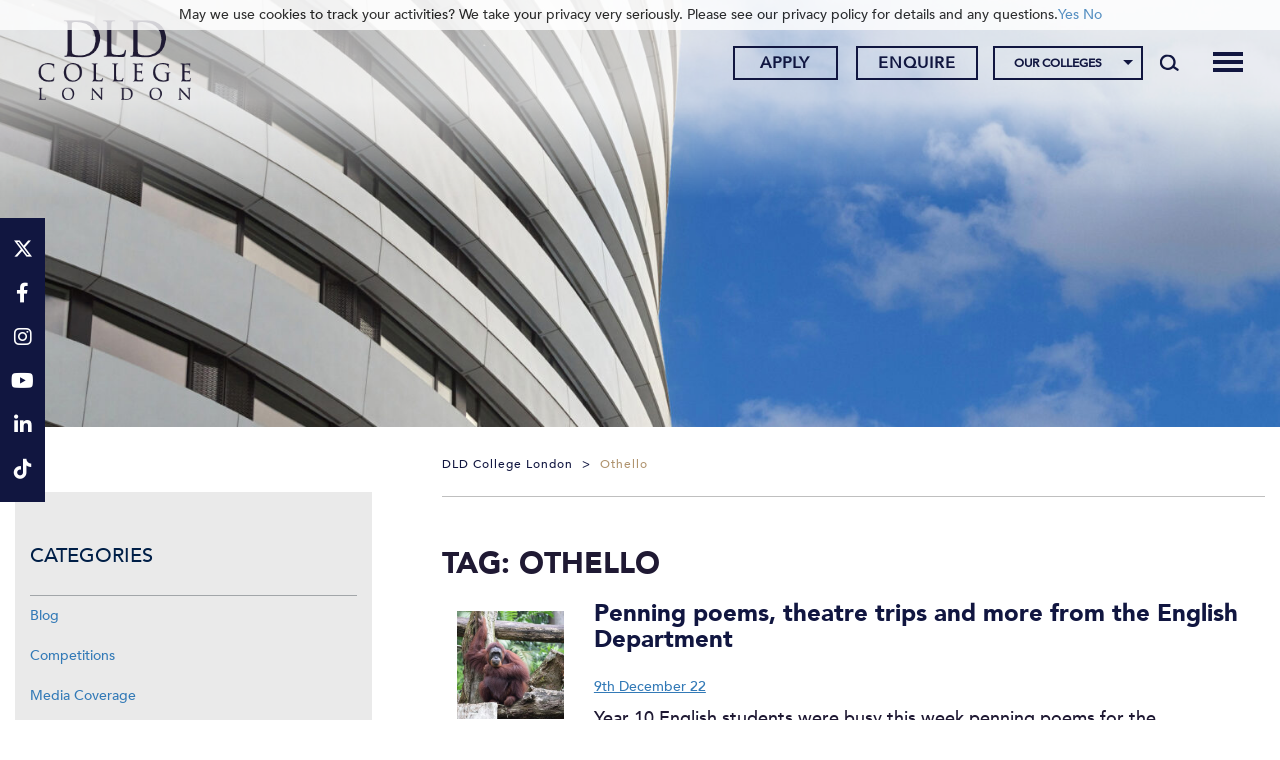

--- FILE ---
content_type: text/html; charset=UTF-8
request_url: https://www.dldcollege.co.uk/tag/othello/
body_size: 27272
content:
<!DOCTYPE html>
<html dir="ltr" lang="en-GB" prefix="og: https://ogp.me/ns#" class="no-js no-svg">
<head><meta charset="UTF-8"><script>if(navigator.userAgent.match(/MSIE|Internet Explorer/i)||navigator.userAgent.match(/Trident\/7\..*?rv:11/i)){var href=document.location.href;if(!href.match(/[?&]nowprocket/)){if(href.indexOf("?")==-1){if(href.indexOf("#")==-1){document.location.href=href+"?nowprocket=1"}else{document.location.href=href.replace("#","?nowprocket=1#")}}else{if(href.indexOf("#")==-1){document.location.href=href+"&nowprocket=1"}else{document.location.href=href.replace("#","&nowprocket=1#")}}}}</script><script>(()=>{class RocketLazyLoadScripts{constructor(){this.v="2.0.3",this.userEvents=["keydown","keyup","mousedown","mouseup","mousemove","mouseover","mouseenter","mouseout","mouseleave","touchmove","touchstart","touchend","touchcancel","wheel","click","dblclick","input","visibilitychange"],this.attributeEvents=["onblur","onclick","oncontextmenu","ondblclick","onfocus","onmousedown","onmouseenter","onmouseleave","onmousemove","onmouseout","onmouseover","onmouseup","onmousewheel","onscroll","onsubmit"]}async t(){this.i(),this.o(),/iP(ad|hone)/.test(navigator.userAgent)&&this.h(),this.u(),this.l(this),this.m(),this.k(this),this.p(this),this._(),await Promise.all([this.R(),this.L()]),this.lastBreath=Date.now(),this.S(this),this.P(),this.D(),this.O(),this.M(),await this.C(this.delayedScripts.normal),await this.C(this.delayedScripts.defer),await this.C(this.delayedScripts.async),this.F("domReady"),await this.T(),await this.j(),await this.I(),this.F("windowLoad"),await this.A(),window.dispatchEvent(new Event("rocket-allScriptsLoaded")),this.everythingLoaded=!0,this.lastTouchEnd&&await new Promise((t=>setTimeout(t,500-Date.now()+this.lastTouchEnd))),this.H(),this.F("all"),this.U(),this.W()}i(){this.CSPIssue=sessionStorage.getItem("rocketCSPIssue"),document.addEventListener("securitypolicyviolation",(t=>{this.CSPIssue||"script-src-elem"!==t.violatedDirective||"data"!==t.blockedURI||(this.CSPIssue=!0,sessionStorage.setItem("rocketCSPIssue",!0))}),{isRocket:!0})}o(){window.addEventListener("pageshow",(t=>{this.persisted=t.persisted,this.realWindowLoadedFired=!0}),{isRocket:!0}),window.addEventListener("pagehide",(()=>{this.onFirstUserAction=null}),{isRocket:!0})}h(){let t;function e(e){t=e}window.addEventListener("touchstart",e,{isRocket:!0}),window.addEventListener("touchend",(function i(o){Math.abs(o.changedTouches[0].pageX-t.changedTouches[0].pageX)<10&&Math.abs(o.changedTouches[0].pageY-t.changedTouches[0].pageY)<10&&o.timeStamp-t.timeStamp<200&&(o.target.dispatchEvent(new PointerEvent("click",{target:o.target,bubbles:!0,cancelable:!0,detail:1})),event.preventDefault(),window.removeEventListener("touchstart",e,{isRocket:!0}),window.removeEventListener("touchend",i,{isRocket:!0}))}),{isRocket:!0})}q(t){this.userActionTriggered||("mousemove"!==t.type||this.firstMousemoveIgnored?"keyup"===t.type||"mouseover"===t.type||"mouseout"===t.type||(this.userActionTriggered=!0,this.onFirstUserAction&&this.onFirstUserAction()):this.firstMousemoveIgnored=!0),"click"===t.type&&t.preventDefault(),this.savedUserEvents.length>0&&(t.stopPropagation(),t.stopImmediatePropagation()),"touchstart"===this.lastEvent&&"touchend"===t.type&&(this.lastTouchEnd=Date.now()),"click"===t.type&&(this.lastTouchEnd=0),this.lastEvent=t.type,this.savedUserEvents.push(t)}u(){this.savedUserEvents=[],this.userEventHandler=this.q.bind(this),this.userEvents.forEach((t=>window.addEventListener(t,this.userEventHandler,{passive:!1,isRocket:!0})))}U(){this.userEvents.forEach((t=>window.removeEventListener(t,this.userEventHandler,{passive:!1,isRocket:!0}))),this.savedUserEvents.forEach((t=>{t.target.dispatchEvent(new window[t.constructor.name](t.type,t))}))}m(){this.eventsMutationObserver=new MutationObserver((t=>{const e="return false";for(const i of t){if("attributes"===i.type){const t=i.target.getAttribute(i.attributeName);t&&t!==e&&(i.target.setAttribute("data-rocket-"+i.attributeName,t),i.target["rocket"+i.attributeName]=new Function("event",t),i.target.setAttribute(i.attributeName,e))}"childList"===i.type&&i.addedNodes.forEach((t=>{if(t.nodeType===Node.ELEMENT_NODE)for(const i of t.attributes)this.attributeEvents.includes(i.name)&&i.value&&""!==i.value&&(t.setAttribute("data-rocket-"+i.name,i.value),t["rocket"+i.name]=new Function("event",i.value),t.setAttribute(i.name,e))}))}})),this.eventsMutationObserver.observe(document,{subtree:!0,childList:!0,attributeFilter:this.attributeEvents})}H(){this.eventsMutationObserver.disconnect(),this.attributeEvents.forEach((t=>{document.querySelectorAll("[data-rocket-"+t+"]").forEach((e=>{e.setAttribute(t,e.getAttribute("data-rocket-"+t)),e.removeAttribute("data-rocket-"+t)}))}))}k(t){Object.defineProperty(HTMLElement.prototype,"onclick",{get(){return this.rocketonclick||null},set(e){this.rocketonclick=e,this.setAttribute(t.everythingLoaded?"onclick":"data-rocket-onclick","this.rocketonclick(event)")}})}S(t){function e(e,i){let o=e[i];e[i]=null,Object.defineProperty(e,i,{get:()=>o,set(s){t.everythingLoaded?o=s:e["rocket"+i]=o=s}})}e(document,"onreadystatechange"),e(window,"onload"),e(window,"onpageshow");try{Object.defineProperty(document,"readyState",{get:()=>t.rocketReadyState,set(e){t.rocketReadyState=e},configurable:!0}),document.readyState="loading"}catch(t){console.log("WPRocket DJE readyState conflict, bypassing")}}l(t){this.originalAddEventListener=EventTarget.prototype.addEventListener,this.originalRemoveEventListener=EventTarget.prototype.removeEventListener,this.savedEventListeners=[],EventTarget.prototype.addEventListener=function(e,i,o){o&&o.isRocket||!t.B(e,this)&&!t.userEvents.includes(e)||t.B(e,this)&&!t.userActionTriggered||e.startsWith("rocket-")||t.everythingLoaded?t.originalAddEventListener.call(this,e,i,o):t.savedEventListeners.push({target:this,remove:!1,type:e,func:i,options:o})},EventTarget.prototype.removeEventListener=function(e,i,o){o&&o.isRocket||!t.B(e,this)&&!t.userEvents.includes(e)||t.B(e,this)&&!t.userActionTriggered||e.startsWith("rocket-")||t.everythingLoaded?t.originalRemoveEventListener.call(this,e,i,o):t.savedEventListeners.push({target:this,remove:!0,type:e,func:i,options:o})}}F(t){"all"===t&&(EventTarget.prototype.addEventListener=this.originalAddEventListener,EventTarget.prototype.removeEventListener=this.originalRemoveEventListener),this.savedEventListeners=this.savedEventListeners.filter((e=>{let i=e.type,o=e.target||window;return"domReady"===t&&"DOMContentLoaded"!==i&&"readystatechange"!==i||("windowLoad"===t&&"load"!==i&&"readystatechange"!==i&&"pageshow"!==i||(this.B(i,o)&&(i="rocket-"+i),e.remove?o.removeEventListener(i,e.func,e.options):o.addEventListener(i,e.func,e.options),!1))}))}p(t){let e;function i(e){return t.everythingLoaded?e:e.split(" ").map((t=>"load"===t||t.startsWith("load.")?"rocket-jquery-load":t)).join(" ")}function o(o){function s(e){const s=o.fn[e];o.fn[e]=o.fn.init.prototype[e]=function(){return this[0]===window&&t.userActionTriggered&&("string"==typeof arguments[0]||arguments[0]instanceof String?arguments[0]=i(arguments[0]):"object"==typeof arguments[0]&&Object.keys(arguments[0]).forEach((t=>{const e=arguments[0][t];delete arguments[0][t],arguments[0][i(t)]=e}))),s.apply(this,arguments),this}}if(o&&o.fn&&!t.allJQueries.includes(o)){const e={DOMContentLoaded:[],"rocket-DOMContentLoaded":[]};for(const t in e)document.addEventListener(t,(()=>{e[t].forEach((t=>t()))}),{isRocket:!0});o.fn.ready=o.fn.init.prototype.ready=function(i){function s(){parseInt(o.fn.jquery)>2?setTimeout((()=>i.bind(document)(o))):i.bind(document)(o)}return t.realDomReadyFired?!t.userActionTriggered||t.fauxDomReadyFired?s():e["rocket-DOMContentLoaded"].push(s):e.DOMContentLoaded.push(s),o([])},s("on"),s("one"),s("off"),t.allJQueries.push(o)}e=o}t.allJQueries=[],o(window.jQuery),Object.defineProperty(window,"jQuery",{get:()=>e,set(t){o(t)}})}P(){const t=new Map;document.write=document.writeln=function(e){const i=document.currentScript,o=document.createRange(),s=i.parentElement;let n=t.get(i);void 0===n&&(n=i.nextSibling,t.set(i,n));const c=document.createDocumentFragment();o.setStart(c,0),c.appendChild(o.createContextualFragment(e)),s.insertBefore(c,n)}}async R(){return new Promise((t=>{this.userActionTriggered?t():this.onFirstUserAction=t}))}async L(){return new Promise((t=>{document.addEventListener("DOMContentLoaded",(()=>{this.realDomReadyFired=!0,t()}),{isRocket:!0})}))}async I(){return this.realWindowLoadedFired?Promise.resolve():new Promise((t=>{window.addEventListener("load",t,{isRocket:!0})}))}M(){this.pendingScripts=[];this.scriptsMutationObserver=new MutationObserver((t=>{for(const e of t)e.addedNodes.forEach((t=>{"SCRIPT"!==t.tagName||t.noModule||t.isWPRocket||this.pendingScripts.push({script:t,promise:new Promise((e=>{const i=()=>{const i=this.pendingScripts.findIndex((e=>e.script===t));i>=0&&this.pendingScripts.splice(i,1),e()};t.addEventListener("load",i,{isRocket:!0}),t.addEventListener("error",i,{isRocket:!0}),setTimeout(i,1e3)}))})}))})),this.scriptsMutationObserver.observe(document,{childList:!0,subtree:!0})}async j(){await this.J(),this.pendingScripts.length?(await this.pendingScripts[0].promise,await this.j()):this.scriptsMutationObserver.disconnect()}D(){this.delayedScripts={normal:[],async:[],defer:[]},document.querySelectorAll("script[type$=rocketlazyloadscript]").forEach((t=>{t.hasAttribute("data-rocket-src")?t.hasAttribute("async")&&!1!==t.async?this.delayedScripts.async.push(t):t.hasAttribute("defer")&&!1!==t.defer||"module"===t.getAttribute("data-rocket-type")?this.delayedScripts.defer.push(t):this.delayedScripts.normal.push(t):this.delayedScripts.normal.push(t)}))}async _(){await this.L();let t=[];document.querySelectorAll("script[type$=rocketlazyloadscript][data-rocket-src]").forEach((e=>{let i=e.getAttribute("data-rocket-src");if(i&&!i.startsWith("data:")){i.startsWith("//")&&(i=location.protocol+i);try{const o=new URL(i).origin;o!==location.origin&&t.push({src:o,crossOrigin:e.crossOrigin||"module"===e.getAttribute("data-rocket-type")})}catch(t){}}})),t=[...new Map(t.map((t=>[JSON.stringify(t),t]))).values()],this.N(t,"preconnect")}async $(t){if(await this.G(),!0!==t.noModule||!("noModule"in HTMLScriptElement.prototype))return new Promise((e=>{let i;function o(){(i||t).setAttribute("data-rocket-status","executed"),e()}try{if(navigator.userAgent.includes("Firefox/")||""===navigator.vendor||this.CSPIssue)i=document.createElement("script"),[...t.attributes].forEach((t=>{let e=t.nodeName;"type"!==e&&("data-rocket-type"===e&&(e="type"),"data-rocket-src"===e&&(e="src"),i.setAttribute(e,t.nodeValue))})),t.text&&(i.text=t.text),t.nonce&&(i.nonce=t.nonce),i.hasAttribute("src")?(i.addEventListener("load",o,{isRocket:!0}),i.addEventListener("error",(()=>{i.setAttribute("data-rocket-status","failed-network"),e()}),{isRocket:!0}),setTimeout((()=>{i.isConnected||e()}),1)):(i.text=t.text,o()),i.isWPRocket=!0,t.parentNode.replaceChild(i,t);else{const i=t.getAttribute("data-rocket-type"),s=t.getAttribute("data-rocket-src");i?(t.type=i,t.removeAttribute("data-rocket-type")):t.removeAttribute("type"),t.addEventListener("load",o,{isRocket:!0}),t.addEventListener("error",(i=>{this.CSPIssue&&i.target.src.startsWith("data:")?(console.log("WPRocket: CSP fallback activated"),t.removeAttribute("src"),this.$(t).then(e)):(t.setAttribute("data-rocket-status","failed-network"),e())}),{isRocket:!0}),s?(t.fetchPriority="high",t.removeAttribute("data-rocket-src"),t.src=s):t.src="data:text/javascript;base64,"+window.btoa(unescape(encodeURIComponent(t.text)))}}catch(i){t.setAttribute("data-rocket-status","failed-transform"),e()}}));t.setAttribute("data-rocket-status","skipped")}async C(t){const e=t.shift();return e?(e.isConnected&&await this.$(e),this.C(t)):Promise.resolve()}O(){this.N([...this.delayedScripts.normal,...this.delayedScripts.defer,...this.delayedScripts.async],"preload")}N(t,e){this.trash=this.trash||[];let i=!0;var o=document.createDocumentFragment();t.forEach((t=>{const s=t.getAttribute&&t.getAttribute("data-rocket-src")||t.src;if(s&&!s.startsWith("data:")){const n=document.createElement("link");n.href=s,n.rel=e,"preconnect"!==e&&(n.as="script",n.fetchPriority=i?"high":"low"),t.getAttribute&&"module"===t.getAttribute("data-rocket-type")&&(n.crossOrigin=!0),t.crossOrigin&&(n.crossOrigin=t.crossOrigin),t.integrity&&(n.integrity=t.integrity),t.nonce&&(n.nonce=t.nonce),o.appendChild(n),this.trash.push(n),i=!1}})),document.head.appendChild(o)}W(){this.trash.forEach((t=>t.remove()))}async T(){try{document.readyState="interactive"}catch(t){}this.fauxDomReadyFired=!0;try{await this.G(),document.dispatchEvent(new Event("rocket-readystatechange")),await this.G(),document.rocketonreadystatechange&&document.rocketonreadystatechange(),await this.G(),document.dispatchEvent(new Event("rocket-DOMContentLoaded")),await this.G(),window.dispatchEvent(new Event("rocket-DOMContentLoaded"))}catch(t){console.error(t)}}async A(){try{document.readyState="complete"}catch(t){}try{await this.G(),document.dispatchEvent(new Event("rocket-readystatechange")),await this.G(),document.rocketonreadystatechange&&document.rocketonreadystatechange(),await this.G(),window.dispatchEvent(new Event("rocket-load")),await this.G(),window.rocketonload&&window.rocketonload(),await this.G(),this.allJQueries.forEach((t=>t(window).trigger("rocket-jquery-load"))),await this.G();const t=new Event("rocket-pageshow");t.persisted=this.persisted,window.dispatchEvent(t),await this.G(),window.rocketonpageshow&&window.rocketonpageshow({persisted:this.persisted})}catch(t){console.error(t)}}async G(){Date.now()-this.lastBreath>45&&(await this.J(),this.lastBreath=Date.now())}async J(){return document.hidden?new Promise((t=>setTimeout(t))):new Promise((t=>requestAnimationFrame(t)))}B(t,e){return e===document&&"readystatechange"===t||(e===document&&"DOMContentLoaded"===t||(e===window&&"DOMContentLoaded"===t||(e===window&&"load"===t||e===window&&"pageshow"===t)))}static run(){(new RocketLazyLoadScripts).t()}}RocketLazyLoadScripts.run()})();</script>
	
	<meta name="viewport" content="width=device-width, initial-scale=1">
	<meta http-equiv="X-UA-Compatible" content="IE=edge" />
	<link href="https://www.dldcollege.co.uk/wp-content/themes/schoolcms/images/favicon.png" rel="shortcut icon">
	<link rel="profile" href="http://gmpg.org/xfn/11">
	
				<script type="rocketlazyloadscript" data-rocket-type="text/javascript" class="_iub_cs_skip">
				var _iub = _iub || {};
				_iub.csConfiguration = _iub.csConfiguration || {};
				_iub.csConfiguration.siteId = "3275937";
				_iub.csConfiguration.cookiePolicyId = "35220526";
			</script>
			<script type="rocketlazyloadscript" data-minify="1" class="_iub_cs_skip" data-rocket-src="https://www.dldcollege.co.uk/wp-content/cache/min/1/autoblocking/3275937.js?ver=1754490596"></script>
				<style>img:is([sizes="auto" i], [sizes^="auto," i]) { contain-intrinsic-size: 3000px 1500px }</style>
	
		<!-- All in One SEO 4.8.9 - aioseo.com -->
		<title>othello | DLD College London</title>
<link data-rocket-preload as="style" href="https://fonts.googleapis.com/css?family=Montserrat%3A300%2C400%2C500%2C600%2C700%2C900&#038;display=swap" rel="preload">
<link href="https://fonts.googleapis.com/css?family=Montserrat%3A300%2C400%2C500%2C600%2C700%2C900&#038;display=swap" media="print" onload="this.media=&#039;all&#039;" rel="stylesheet">
<noscript><link rel="stylesheet" href="https://fonts.googleapis.com/css?family=Montserrat%3A300%2C400%2C500%2C600%2C700%2C900&#038;display=swap"></noscript>
<style id="rocket-critical-css">body:after{content:url(https://www.dldcollege.co.uk/wp-content/plugins/instagram-feed-pro/img/sbi-sprite.png);display:none}ul{box-sizing:border-box}:root{--wp--preset--font-size--normal:16px;--wp--preset--font-size--huge:42px}.screen-reader-text{border:0;clip-path:inset(50%);height:1px;margin:-1px;overflow:hidden;padding:0;position:absolute;width:1px;word-wrap:normal!important}body:after{content:url(https://www.dldcollege.co.uk/wp-content/plugins/custom-twitter-feeds-pro/img/ctf-sprite.png);display:none}body{font-family:'Montserrat',sans-serif;font-size:18px;font-weight:400;color:#a2a6a9;margin:auto}.wrapper{overflow:hidden;width:100%}.clear:before,.clear:after{content:' ';display:table}.clear:after{clear:both}.clear{*zoom:1}a{color:#111640;text-decoration:none}h1,h2{color:#111640;font-weight:300}.bodyContent h2 a{color:#111640;font-weight:300}h1{font-weight:bold!important}img{max-width:100%;height:auto}p{margin-bottom:1em}h1,h1.entry-title{font-size:2.222em;margin:1em 0 0.7em;text-transform:uppercase}h2{margin:1em 0 0.8em;font-size:1.8em}h2 a{text-decoration:underline;color:#00633a}#hero .slide{width:100%;overflow:hidden;position:absolute;top:0;left:0;height:100%;background:#000}.page-banner{margin:00px auto 20px;position:relative;max-width:1560px;min-height:300px;max-height:520px}.page-banner:before{padding-top:15.76%;padding-top:33.333%;width:100%;position:relative;top:0;content:'';display:block}#hero{width:100%;height:100%;position:absolute;top:0;left:0}#hero .slideImage{background-repeat:no-repeat;background-position:center;background-size:cover}.page-banner #hero .slide,.page-banner #hero .slideImage{min-height:300px;max-height:520px}#hero .slideImage img{height:100%;width:100%;object-fit:cover;position:absolute;top:0;left:0}.breadcrumbs{font-size:12px;letter-spacing:0.15em;text-transform:uppercase;padding-top:5px;padding-bottom:20px;border-bottom:solid 1px #898787;min-height:45px}.breadcrumbs a{color:#898787}.breadcrumbs>span{margin:0 5px}.breadcrumbs>span:first-child{margin-left:0}.searchform label{display:none}.searchform{padding-right:40px;padding-left:0px;position:relative;border:solid 1px #00633a;background:#00633a;overflow:hidden}.searchSubmit{background:transparent;border:0;text-transform:uppercase;padding:0;font-size:26px;position:absolute;font-size:0;background-color:#00633a;background-image:url(https://www.dldcollege.co.uk/wp-content/themes/schoolcms/images/search.png);background-repeat:no-repeat;background-position:center;right:5px;top:0px;width:30px;height:28px}h2.list-item-title{margin-top:0;font-size:1.8em;margin-bottom:20px}h2.list-item-title a{text-decoration:none}.list-item{overflow:hidden;margin-bottom:20px;padding-bottom:20px;border-bottom:1px solid #ddd}.list-item-image{text-align:center}.list-item-image a{display:block;padding:10px 0}.list-item-text p.date{font-size:0.8em;margin:0}.headGroup{background:#00633a;color:#fff}.headGroup a{color:#fff}.headerRight{text-align:right}.searchToggle{display:inline-block;vertical-align:top;position:relative;width:45px;height:100px}.searchToggle .search-form-holder{position:absolute;right:0;top:50%;transform:translateY(-50%)}.searchToggle .searchform{width:32px}.fixedsidebarContact{position:fixed;right:0;top:50%;width:45px;background:#004982;transform:translateY(-50%);padding-top:10px;padding-bottom:10px;z-index:130;font-size:17px}.fixedsidebarContact a{color:#fff;display:inline-block;position:relative;width:45px;text-align:center;padding:8px}.fixedsidebarContact a:after{content:'';display:block;background:#80a4c1;width:14px;height:1px;position:absolute;bottom:0;left:50%;margin-left:-7px}.fixedsidebarContact a:last-child:after{display:none}@media (min-width:1200px){.searchToggle{height:120px}}.menu-toggle{position:relative;padding-right:40px;font-size:17px;display:inline-block;margin-right:20px;height:35px;line-height:35px;vertical-align:middle}.menu-toggle span{width:30px;height:1px;margin:8px 0;background-color:#fff;display:block}.menu-toggle .toggleIcon{position:absolute;width:30px;right:0;top:0px}.menu-toggle span:nth-child(1){transform-origin:50% 8px}.menu-toggle span:nth-child(3){transform-origin:50% -8px}@media (min-width:992px){.menu-toggle{display:none}}#blognav ul{list-style:none}.sidebarSec{background:#eaeaea;padding:25px 15px 25px;margin:0 auto 40px}.sidebarSec ul{padding:0;margin:0;list-style:none;margin-bottom:10px}.sidebarSec ul li{padding:10px 0px}.its{font-size:20px;text-transform:uppercase;color:#001f47;padding:25px 0 25px;border-bottom:solid 1px #a2a6a9}.sidebar{padding-top:45px;margin-top:0px;margin-bottom:40px}@media (min-width:1200px){.sidebar{padding-right:30px}}header{position:relative;padding-top:100px}.headGroup{position:relative;z-index:999;top:0;left:0;width:100%;position:fixed}@media (max-height:767.9999px) and (min-width:992px){.headGroup{position:absolute;top:0!important}}@media (min-width:992px){header{position:relative;padding-top:120px}}.headGroup{background:#ffffff}.headGroup a{color:#111640}.headerRight{padding:29px 0 0 0}.apply-menu ul{padding:0px;margin:0px}.apply-menu ul li{display:inline-block;padding:0px 0px 0px 18px}.apply-menu ul li a{min-width:105px;border:1px solid #111640;line-height:28px;display:block;color:#111640;width:100%;text-align:center;font-size:12px;text-transform:uppercase;padding:0px;font-weight:400;letter-spacing:1px}.searchToggle{height:auto;position:absolute;right:0;top:52px}.searchToggle .search-form-holder{top:0;transform:translateY(0)}.searchSubmit{background-image:url(https://www.dldcollege.co.uk/wp-content/themes/schoolcms/images/search-header.png);background-color:transparent}.searchform{background:transparent;border:none}.fixedsidebarContact{right:auto;left:0px;background:#b0946f;font-size:24px}@media (max-width:767.999px){.fixedsidebarContact{display:none}}.fixedsidebarContact a:after{display:none}@media only screen and (min-width:992px){header{position:relative;padding-top:165px}}.sidebar{padding-left:40px;padding-right:0px}.bodyContent{padding-left:0px;padding-right:20px;padding-bottom:20px}.bodyContent{color:#a1a1a1;font-size:18px;line-height:2}.bodyContent h1,.bodyContent h2{font-family:"trajan-pro-3"}.bodyContent .row{margin:0px}.inner_footer_banner img{width:100%;max-width:inherit;display:none}.sidebar{padding-left:0px;padding-right:40px}.breadcrumbs{color:#111640;font-size:12px!important;font-weight:500;border-bottom-color:#bfbfbf;margin-bottom:50px;letter-spacing:1px;text-transform:capitalize}.breadcrumbs span{color:#b0946f}.breadcrumbs a span{color:#111640}.colleges-menu-holder{display:inline-block}@media only screen and (max-width:991.99px){.headGroup{position:relative;top:0}header{margin-top:0px;padding-top:0px}.apply-menu ul li{padding:0px 8px}html{margin-top:0px!important}.headerRight{padding:0 0 20px;text-align:center}.menu-toggle{float:right;margin-right:0px;z-index:999}.menu-toggle span{width:30px;height:4px;margin:4px 0;background-color:#111640!important}.row{margin:0px!important}.bodyContent,.sidebar{padding:0}}@media (max-width:991.99px) and (min-height:550px){header{padding-top:170px}.headGroup{height:170px;overflow:hidden;border-bottom:solid 1px #fff;position:fixed}.headerRight{padding-bottom:0}}@media (max-width:767.99px) and (min-height:550px){header{padding-top:130px}.headGroup{height:130px}}@media (max-width:599.99px) and (min-height:550px){.headGroup{height:175px}header{padding-top:175px}}.bodyContent h1{font-size:30px;font-weight:400!important}.bodyContent h2{font-size:24px;font-weight:400!important}.bodyContent p a{text-decoration:underline}.container.body-container{max-width:1520px;width:100%}.fa{font-family:var(--fa-style-family, "Font Awesome 6 Free");font-weight:var(--fa-style, 900)}.fa,.fab,.fa-brands{-moz-osx-font-smoothing:grayscale;-webkit-font-smoothing:antialiased;display:var(--fa-display, inline-block);font-style:normal;font-variant:normal;line-height:1;text-rendering:auto}.fab,.fa-brands{font-family:'Font Awesome 6 Brands'}.fa-search::before{content:"\f002"}:root,:host{--fa-style-family-brands:'Font Awesome 6 Brands';--fa-font-brands:normal 400 1em/1 'Font Awesome 6 Brands'}@font-face{font-family:'Font Awesome 6 Brands';font-style:normal;font-weight:400;font-display:swap;src:url(https://www.dldcollege.co.uk/wp-content/themes/schoocms-dev/fonts/fontawesome/webfonts/fa-brands-400.woff2) format("woff2"),url(https://www.dldcollege.co.uk/wp-content/themes/schoocms-dev/fonts/fontawesome/webfonts/fa-brands-400.ttf) format("truetype")}.fab,.fa-brands{font-weight:400}.fa-linkedin-in:before{content:"\f0e1"}.fa-facebook-f:before{content:"\f39e"}.fa-x-twitter:before{content:"\e61b"}.fa-tiktok:before{content:"\e07b"}.fa-instagram:before{content:"\f16d"}.fa-youtube:before{content:"\f167"}:root,:host{--fa-style-family-classic:'Font Awesome 6 Free';--fa-font-regular:normal 400 1em/1 'Font Awesome 6 Free'}:root,:host{--fa-style-family-classic:'Font Awesome 6 Free';--fa-font-solid:normal 900 1em/1 'Font Awesome 6 Free'}@font-face{font-display:swap;font-family:'Avenir-Black';src:url(https://www.dldcollege.co.uk/wp-content/themes/schoocms-dev/fonts/Avenir/Avenir-Black.eot);src:url(https://www.dldcollege.co.uk/wp-content/themes/schoocms-dev/fonts/Avenir/Avenir-Black.woff2) format('woff2'),url(https://www.dldcollege.co.uk/wp-content/themes/schoocms-dev/fonts/Avenir/Avenir-Black.woff) format('woff'),url(https://www.dldcollege.co.uk/wp-content/themes/schoocms-dev/fonts/Avenir/Avenir-Black.ttf) format('truetype'),url(https://www.dldcollege.co.uk/wp-content/themes/schoocms-dev/fonts/Avenir/Avenir-Black.svg#Avenir-Black) format('svg'),url(https://www.dldcollege.co.uk/wp-content/themes/schoocms-dev/fonts/Avenir/Avenir-Black.eot?#iefix) format('embedded-opentype');font-weight:normal;font-style:normal}@font-face{font-display:swap;font-family:'Avenir-Medium';src:url(https://www.dldcollege.co.uk/wp-content/themes/schoocms-dev/fonts/Avenir/Avenir-Medium.eot);src:url(https://www.dldcollege.co.uk/wp-content/themes/schoocms-dev/fonts/Avenir/Avenir-Medium.woff2) format('woff2'),url(https://www.dldcollege.co.uk/wp-content/themes/schoocms-dev/fonts/Avenir/Avenir-Medium.woff) format('woff'),url(https://www.dldcollege.co.uk/wp-content/themes/schoocms-dev/fonts/Avenir/Avenir-Medium.ttf) format('truetype'),url(https://www.dldcollege.co.uk/wp-content/themes/schoocms-dev/fonts/Avenir/Avenir-Medium.svg#Avenir-Medium) format('svg'),url(https://www.dldcollege.co.uk/wp-content/themes/schoocms-dev/fonts/Avenir/Avenir-Medium.eot?#iefix) format('embedded-opentype');font-weight:normal;font-style:normal}body{color:#1f1933;font-family:'Avenir-Medium',"Helvetica Neue",Helvetica,Arial,sans-serif!important}.bodyContent p a{color:#337ab7}.bodyContent h1,.bodyContent h2,h1,h2{font-family:'Avenir-Black'}.bodyContent{color:#1f1933}header#header{padding:0;height:100px}.headGroup{height:100px;padding-top:10px;padding-bottom:10px;position:fixed;background:#ffffff;color:#b0946f}.headGroup .headerRow{height:90px;align-items:center}.headGroup img.headerLogo{height:80px;object-fit:contain;width:auto}.headGroup .container-fluid{--bs-gutter-x:1.5rem;--bs-gutter-y:0;width:100%;padding-right:calc(var(--bs-gutter-x) * 0.5);padding-left:calc(var(--bs-gutter-x) * 0.5);margin-right:auto;margin-left:auto}.headGroup .row{--bs-gutter-x:1.5rem;--bs-gutter-y:0;display:flex;flex-wrap:wrap;margin-top:calc(-1 * var(--bs-gutter-y));margin-right:calc(-0.5 * var(--bs-gutter-x));margin-left:calc(-0.5 * var(--bs-gutter-x))}.headGroup .row>*{box-sizing:border-box;flex-shrink:0;width:100%;max-width:100%;padding-right:calc(var(--bs-gutter-x) * 0.5);padding-left:calc(var(--bs-gutter-x) * 0.5);margin-top:var(--bs-gutter-y);float:none}.headGroup .col{flex:1 0 0%}.headGroup .col-auto{flex:0 0 auto;width:auto}.searchform label{display:none}.searchform{padding-right:40px;padding-left:0px;position:relative;background:transparent;overflow:hidden}.searchform input.s{border:0;font-size:16px;width:100%;background:#fff;color:#001f47;padding:4px 10px}.searchSubmit{background:transparent;border:0;text-transform:uppercase;padding:0;font-size:26px;position:absolute;font-size:0;background-color:transparent;background-image:url(https://www.dldcollege.co.uk/wp-content/themes/schoocms-dev/images/search-header.png);background-repeat:no-repeat;background-position:center;right:0px;top:0px;width:39px;height:30px}.headGroup .searchToggle{position:relative;display:block;clear:both;text-align:right;top:0;width:30px;margin-top:10px;height:30px;margin-top:0}.searchToggle .search-form-holder{position:absolute;right:0;top:50%;transform:translateY(-50%)}.searchToggle .searchform{width:32px}.searchToggle .searchform input.s{background:transparent}ul#menu-apply-menu{display:flex}.menu-toggle{width:30px;height:30px;line-height:30px}.headGroup .headerRight{padding-top:0;text-align:right}.headGroup .headerRight>.row{justify-content:flex-end;align-items:center;margin-top:5px;margin-bottom:5px}.menuContainer{position:fixed;right:-100%;top:90px;background:#f6f5f5;color:#111640;margin-top:0;padding:120px 0 50px;z-index:990;bottom:0;width:100%;overflow:hidden;height:calc(100vh - 90px);max-height:932px}.menuContainer .container{height:100%;position:relative}.menuContainer a{color:#111640}.menuNavigation{height:100%}.menuNavigation #mainMenu{text-align:left;padding:10px 0px;height:100%;font-size:22px;position:absolute;height:100%;width:100%;left:0;top:0}.menuNavigation ul{list-style:none;padding:0;margin:0}.menuNavigation li{padding:0 10px}.menuNavigation li a{display:block;padding:8px 10px 8px 10px;line-height:1.3;position:relative}.menuNavigation #mainMenu .sub-menu{display:none;padding:10px 0px;width:100%;font-size:18px}.apply-menu ul li a{border:2px solid #111640;line-height:20px;display:block;color:#111640;width:100%;text-align:center;font-size:16px;text-transform:uppercase;padding:5px 20px;font-weight:600;letter-spacing:1px}.headGroup .colleges-menu-holder{display:inline-block;position:relative;text-align:left}.headGroup .colleges-menu-holder .collegesDropdown{border:2px solid;line-height:20px;display:block;color:#111640;width:100%;text-align:center;font-size:12px;text-transform:uppercase;padding:5px 15px;font-weight:600;letter-spacing:0px;position:relative;padding-right:35px;width:150px}.headGroup .colleges-menu-holder .collegesDropdown:after{content:'';position:absolute;top:12px;right:8px;width:0px;height:0px;border-style:solid;border-width:5px 5px 0 5px;border-color:currentColor transparent transparent transparent}.headGroup .colleges-menu-holder .menu-colleges-dropdown ul{position:absolute;top:100%;right:0;width:100%;list-style:none;margin:0;padding:5px 0;background:#fff;border:2px solid #40b4e5;border-top:0;display:none}.headGroup .colleges-menu-holder .menu-colleges-dropdown li a{padding:5px 15px;display:block;color:#40b4e5;font-size:13px;font-weight:500;letter-spacing:1px}@media (min-width:768px){.headGroup .headerLeft{flex:0 0 auto;width:25%}.headGroup .headerRight{flex:0 0 auto;width:75%}}@media (max-width:767.5px){.menuContainer{padding-bottom:110px}.headGroup .apply-menu{position:fixed;display:block;bottom:0;right:-100vw;width:100%;padding:0px 10px 60px}.headGroup .headerRight .topRow{position:absolute;top:100%;right:-100vw;width:100%}}@media (max-width:991.5px){.menuContainer .container{width:100%}.menuNavigation #mainMenu{overflow-x:hidden}}@media (min-width:992px){header#header{padding:0;height:120px;height:0px}.headGroup{height:120px;padding-top:15px;padding-bottom:15px;padding-left:30px;padding-right:30px}body:not(.fixedHeader):not(.menuopen) .headGroup{height:200px;background:rgb(255,255,255);background:linear-gradient(180deg,rgba(255,255,255,0.6) 50%,rgba(255,255,255,0) 100%)}.menu-toggle{display:block}.menuNavigation #mainMenu{list-style:none;margin:0;float:none;width:33%;position:relative}.menuNavigation #mainMenu .sub-menu{position:absolute;top:0;left:100%;min-height:100%}.menuNavigation .submenu_parent{display:none}}.menu-toggle{float:right;margin-right:0px;z-index:999}.menu-toggle span{width:30px;height:4px;margin:4px 0;background-color:#111640!important}.page-banner{min-height:320px;max-height:580px}.page-banner:before{padding-top:33.333%}.page-banner #hero .slide,.page-banner #hero .slideImage{height:100%;min-height:0;max-height:100%}#hero .slideImage img{visibility:visible;position:absolute;top:0;left:0;width:100%;height:100%;object-fit:cover}.fixedsidebarContact{right:auto;left:0px;background:#111640;font-size:20px}@media (max-width:767px){.fixedsidebarContact{display:none}}.fixedsidebarContact a:after{display:none}@font-face{font-family:"trajan-pro-3";src:url("https://use.typekit.net/af/6799c3/000000000000000000012e92/27/l?primer=7cdcb44be4a7db8877ffa5c0007b8dd865b3bbc383831fe2ea177f62257a9191&fvd=n4&v=3") format("woff2"),url("https://use.typekit.net/af/6799c3/000000000000000000012e92/27/d?primer=7cdcb44be4a7db8877ffa5c0007b8dd865b3bbc383831fe2ea177f62257a9191&fvd=n4&v=3") format("woff"),url("https://use.typekit.net/af/6799c3/000000000000000000012e92/27/a?primer=7cdcb44be4a7db8877ffa5c0007b8dd865b3bbc383831fe2ea177f62257a9191&fvd=n4&v=3") format("opentype");font-display:swap;font-style:normal;font-weight:400;font-stretch:normal}@font-face{font-family:"trajan-pro-3";src:url("https://use.typekit.net/af/183be2/000000000000000000012e8f/27/l?primer=7cdcb44be4a7db8877ffa5c0007b8dd865b3bbc383831fe2ea177f62257a9191&fvd=n7&v=3") format("woff2"),url("https://use.typekit.net/af/183be2/000000000000000000012e8f/27/d?primer=7cdcb44be4a7db8877ffa5c0007b8dd865b3bbc383831fe2ea177f62257a9191&fvd=n7&v=3") format("woff"),url("https://use.typekit.net/af/183be2/000000000000000000012e8f/27/a?primer=7cdcb44be4a7db8877ffa5c0007b8dd865b3bbc383831fe2ea177f62257a9191&fvd=n7&v=3") format("opentype");font-display:swap;font-style:normal;font-weight:700;font-stretch:normal}@font-face{font-family:"trajan-pro-3";src:url("https://use.typekit.net/af/5d2e8c/000000000000000000012e90/27/l?subset_id=2&fvd=n2&v=3") format("woff2"),url("https://use.typekit.net/af/5d2e8c/000000000000000000012e90/27/d?subset_id=2&fvd=n2&v=3") format("woff"),url("https://use.typekit.net/af/5d2e8c/000000000000000000012e90/27/a?subset_id=2&fvd=n2&v=3") format("opentype");font-display:swap;font-style:normal;font-weight:200;font-stretch:normal}@font-face{font-family:"trajan-pro-3";src:url("https://use.typekit.net/af/bdb813/000000000000000000012e91/27/l?subset_id=2&fvd=n3&v=3") format("woff2"),url("https://use.typekit.net/af/bdb813/000000000000000000012e91/27/d?subset_id=2&fvd=n3&v=3") format("woff"),url("https://use.typekit.net/af/bdb813/000000000000000000012e91/27/a?subset_id=2&fvd=n3&v=3") format("opentype");font-display:swap;font-style:normal;font-weight:300;font-stretch:normal}@font-face{font-family:"trajan-pro-3";src:url("https://use.typekit.net/af/4f40e2/000000000000000000012e93/27/l?subset_id=2&fvd=n6&v=3") format("woff2"),url("https://use.typekit.net/af/4f40e2/000000000000000000012e93/27/d?subset_id=2&fvd=n6&v=3") format("woff"),url("https://use.typekit.net/af/4f40e2/000000000000000000012e93/27/a?subset_id=2&fvd=n6&v=3") format("opentype");font-display:swap;font-style:normal;font-weight:600;font-stretch:normal}@font-face{font-family:"trajan-pro-3";src:url("https://use.typekit.net/af/564dd4/000000000000000000012e8e/27/l?subset_id=2&fvd=n9&v=3") format("woff2"),url("https://use.typekit.net/af/564dd4/000000000000000000012e8e/27/d?subset_id=2&fvd=n9&v=3") format("woff"),url("https://use.typekit.net/af/564dd4/000000000000000000012e8e/27/a?subset_id=2&fvd=n9&v=3") format("opentype");font-display:swap;font-style:normal;font-weight:900;font-stretch:normal}html{font-family:sans-serif;-webkit-text-size-adjust:100%;-ms-text-size-adjust:100%}body{margin:0}header,nav{display:block}a{background-color:transparent}h1{margin:.67em 0;font-size:2em}img{border:0}button,input{margin:0;font:inherit;color:inherit}button{overflow:visible}button{text-transform:none}button{-webkit-appearance:button}button::-moz-focus-inner,input::-moz-focus-inner{padding:0;border:0}input{line-height:normal}*{-webkit-box-sizing:border-box;-moz-box-sizing:border-box;box-sizing:border-box}:after,:before{-webkit-box-sizing:border-box;-moz-box-sizing:border-box;box-sizing:border-box}html{font-size:10px}body{font-family:"Helvetica Neue",Helvetica,Arial,sans-serif;font-size:14px;line-height:1.42857143;color:#333;background-color:#fff}button,input{font-family:inherit;font-size:inherit;line-height:inherit}a{color:#337ab7;text-decoration:none}img{vertical-align:middle}h1,h2{font-family:inherit;font-weight:500;line-height:1.1;color:inherit}h1,h2{margin-top:20px;margin-bottom:10px}h1{font-size:36px}h2{font-size:30px}p{margin:0 0 10px}ul{margin-top:0;margin-bottom:10px}ul ul{margin-bottom:0}.container{padding-right:15px;padding-left:15px;margin-right:auto;margin-left:auto}@media (min-width:768px){.container{width:750px}}@media (min-width:992px){.container{width:970px}}@media (min-width:1200px){.container{width:1170px}}.container-fluid{padding-right:15px;padding-left:15px;margin-right:auto;margin-left:auto}.row{margin-right:-15px;margin-left:-15px}.col-lg-4,.col-lg-8,.col-sm-10,.col-sm-2,.col-sm-5,.col-sm-7,.col-xs-3,.col-xs-9{position:relative;min-height:1px;padding-right:15px;padding-left:15px}.col-xs-3,.col-xs-9{float:left}.col-xs-9{width:75%}.col-xs-3{width:25%}@media (min-width:768px){.col-sm-10,.col-sm-2,.col-sm-5,.col-sm-7{float:left}.col-sm-10{width:83.33333333%}.col-sm-7{width:58.33333333%}.col-sm-5{width:41.66666667%}.col-sm-2{width:16.66666667%}.col-sm-pull-7{right:58.33333333%}.col-sm-push-5{left:41.66666667%}}@media (min-width:1200px){.col-lg-4,.col-lg-8{float:left}.col-lg-8{width:66.66666667%}.col-lg-4{width:33.33333333%}.col-lg-pull-8{right:66.66666667%}.col-lg-push-4{left:33.33333333%}}label{display:inline-block;max-width:100%;margin-bottom:5px;font-weight:700}.container-fluid:after,.container-fluid:before,.container:after,.container:before,.row:after,.row:before{display:table;content:" "}.container-fluid:after,.container:after,.row:after{clear:both}@-ms-viewport{width:device-width}</style>
	<meta name="robots" content="max-image-preview:large" />
	<link rel="canonical" href="https://www.dldcollege.co.uk/tag/othello/" />
	<meta name="generator" content="All in One SEO (AIOSEO) 4.8.9" />
		<!-- All in One SEO -->

<!-- Google tag (gtag.js) Consent Mode dataLayer added by Site Kit -->
<script type="rocketlazyloadscript" data-rocket-type="text/javascript" id="google_gtagjs-js-consent-mode-data-layer">
/* <![CDATA[ */
window.dataLayer = window.dataLayer || [];function gtag(){dataLayer.push(arguments);}
gtag('consent', 'default', {"ad_personalization":"denied","ad_storage":"denied","ad_user_data":"denied","analytics_storage":"denied","functionality_storage":"denied","security_storage":"denied","personalization_storage":"denied","region":["AT","BE","BG","CH","CY","CZ","DE","DK","EE","ES","FI","FR","GB","GR","HR","HU","IE","IS","IT","LI","LT","LU","LV","MT","NL","NO","PL","PT","RO","SE","SI","SK"],"wait_for_update":500});
window._googlesitekitConsentCategoryMap = {"statistics":["analytics_storage"],"marketing":["ad_storage","ad_user_data","ad_personalization"],"functional":["functionality_storage","security_storage"],"preferences":["personalization_storage"]};
window._googlesitekitConsents = {"ad_personalization":"denied","ad_storage":"denied","ad_user_data":"denied","analytics_storage":"denied","functionality_storage":"denied","security_storage":"denied","personalization_storage":"denied","region":["AT","BE","BG","CH","CY","CZ","DE","DK","EE","ES","FI","FR","GB","GR","HR","HU","IE","IS","IT","LI","LT","LU","LV","MT","NL","NO","PL","PT","RO","SE","SI","SK"],"wait_for_update":500};
/* ]]> */
</script>
<!-- End Google tag (gtag.js) Consent Mode dataLayer added by Site Kit -->
<link rel='dns-prefetch' href='//cdn.iubenda.com' />
<link rel='dns-prefetch' href='//static.addtoany.com' />
<link rel='dns-prefetch' href='//translate.google.com' />
<link rel='dns-prefetch' href='//www.googletagmanager.com' />
<link rel='dns-prefetch' href='//use.typekit.net' />
<link rel='dns-prefetch' href='//fonts.googleapis.com' />
<link href='https://fonts.gstatic.com' crossorigin rel='preconnect' />
<link rel="alternate" type="application/rss+xml" title="DLD College London &raquo; othello Tag Feed" href="https://www.dldcollege.co.uk/tag/othello/feed/" />
		<!-- This site uses the Google Analytics by MonsterInsights plugin v9.10.0 - Using Analytics tracking - https://www.monsterinsights.com/ -->
							<script type="rocketlazyloadscript" data-rocket-src="//www.googletagmanager.com/gtag/js?id=G-0B2H5Y641X"  data-cfasync="false" data-wpfc-render="false" data-rocket-type="text/javascript" async></script>
			<script type="rocketlazyloadscript" data-cfasync="false" data-wpfc-render="false" data-rocket-type="text/javascript">
				var mi_version = '9.10.0';
				var mi_track_user = true;
				var mi_no_track_reason = '';
								var MonsterInsightsDefaultLocations = {"page_location":"https:\/\/www.dldcollege.co.uk\/tag\/othello\/"};
								if ( typeof MonsterInsightsPrivacyGuardFilter === 'function' ) {
					var MonsterInsightsLocations = (typeof MonsterInsightsExcludeQuery === 'object') ? MonsterInsightsPrivacyGuardFilter( MonsterInsightsExcludeQuery ) : MonsterInsightsPrivacyGuardFilter( MonsterInsightsDefaultLocations );
				} else {
					var MonsterInsightsLocations = (typeof MonsterInsightsExcludeQuery === 'object') ? MonsterInsightsExcludeQuery : MonsterInsightsDefaultLocations;
				}

								var disableStrs = [
										'ga-disable-G-0B2H5Y641X',
									];

				/* Function to detect opted out users */
				function __gtagTrackerIsOptedOut() {
					for (var index = 0; index < disableStrs.length; index++) {
						if (document.cookie.indexOf(disableStrs[index] + '=true') > -1) {
							return true;
						}
					}

					return false;
				}

				/* Disable tracking if the opt-out cookie exists. */
				if (__gtagTrackerIsOptedOut()) {
					for (var index = 0; index < disableStrs.length; index++) {
						window[disableStrs[index]] = true;
					}
				}

				/* Opt-out function */
				function __gtagTrackerOptout() {
					for (var index = 0; index < disableStrs.length; index++) {
						document.cookie = disableStrs[index] + '=true; expires=Thu, 31 Dec 2099 23:59:59 UTC; path=/';
						window[disableStrs[index]] = true;
					}
				}

				if ('undefined' === typeof gaOptout) {
					function gaOptout() {
						__gtagTrackerOptout();
					}
				}
								window.dataLayer = window.dataLayer || [];

				window.MonsterInsightsDualTracker = {
					helpers: {},
					trackers: {},
				};
				if (mi_track_user) {
					function __gtagDataLayer() {
						dataLayer.push(arguments);
					}

					function __gtagTracker(type, name, parameters) {
						if (!parameters) {
							parameters = {};
						}

						if (parameters.send_to) {
							__gtagDataLayer.apply(null, arguments);
							return;
						}

						if (type === 'event') {
														parameters.send_to = monsterinsights_frontend.v4_id;
							var hookName = name;
							if (typeof parameters['event_category'] !== 'undefined') {
								hookName = parameters['event_category'] + ':' + name;
							}

							if (typeof MonsterInsightsDualTracker.trackers[hookName] !== 'undefined') {
								MonsterInsightsDualTracker.trackers[hookName](parameters);
							} else {
								__gtagDataLayer('event', name, parameters);
							}
							
						} else {
							__gtagDataLayer.apply(null, arguments);
						}
					}

					__gtagTracker('js', new Date());
					__gtagTracker('set', {
						'developer_id.dZGIzZG': true,
											});
					if ( MonsterInsightsLocations.page_location ) {
						__gtagTracker('set', MonsterInsightsLocations);
					}
										__gtagTracker('config', 'G-0B2H5Y641X', {"forceSSL":"true","link_attribution":"true"} );
										window.gtag = __gtagTracker;										(function () {
						/* https://developers.google.com/analytics/devguides/collection/analyticsjs/ */
						/* ga and __gaTracker compatibility shim. */
						var noopfn = function () {
							return null;
						};
						var newtracker = function () {
							return new Tracker();
						};
						var Tracker = function () {
							return null;
						};
						var p = Tracker.prototype;
						p.get = noopfn;
						p.set = noopfn;
						p.send = function () {
							var args = Array.prototype.slice.call(arguments);
							args.unshift('send');
							__gaTracker.apply(null, args);
						};
						var __gaTracker = function () {
							var len = arguments.length;
							if (len === 0) {
								return;
							}
							var f = arguments[len - 1];
							if (typeof f !== 'object' || f === null || typeof f.hitCallback !== 'function') {
								if ('send' === arguments[0]) {
									var hitConverted, hitObject = false, action;
									if ('event' === arguments[1]) {
										if ('undefined' !== typeof arguments[3]) {
											hitObject = {
												'eventAction': arguments[3],
												'eventCategory': arguments[2],
												'eventLabel': arguments[4],
												'value': arguments[5] ? arguments[5] : 1,
											}
										}
									}
									if ('pageview' === arguments[1]) {
										if ('undefined' !== typeof arguments[2]) {
											hitObject = {
												'eventAction': 'page_view',
												'page_path': arguments[2],
											}
										}
									}
									if (typeof arguments[2] === 'object') {
										hitObject = arguments[2];
									}
									if (typeof arguments[5] === 'object') {
										Object.assign(hitObject, arguments[5]);
									}
									if ('undefined' !== typeof arguments[1].hitType) {
										hitObject = arguments[1];
										if ('pageview' === hitObject.hitType) {
											hitObject.eventAction = 'page_view';
										}
									}
									if (hitObject) {
										action = 'timing' === arguments[1].hitType ? 'timing_complete' : hitObject.eventAction;
										hitConverted = mapArgs(hitObject);
										__gtagTracker('event', action, hitConverted);
									}
								}
								return;
							}

							function mapArgs(args) {
								var arg, hit = {};
								var gaMap = {
									'eventCategory': 'event_category',
									'eventAction': 'event_action',
									'eventLabel': 'event_label',
									'eventValue': 'event_value',
									'nonInteraction': 'non_interaction',
									'timingCategory': 'event_category',
									'timingVar': 'name',
									'timingValue': 'value',
									'timingLabel': 'event_label',
									'page': 'page_path',
									'location': 'page_location',
									'title': 'page_title',
									'referrer' : 'page_referrer',
								};
								for (arg in args) {
																		if (!(!args.hasOwnProperty(arg) || !gaMap.hasOwnProperty(arg))) {
										hit[gaMap[arg]] = args[arg];
									} else {
										hit[arg] = args[arg];
									}
								}
								return hit;
							}

							try {
								f.hitCallback();
							} catch (ex) {
							}
						};
						__gaTracker.create = newtracker;
						__gaTracker.getByName = newtracker;
						__gaTracker.getAll = function () {
							return [];
						};
						__gaTracker.remove = noopfn;
						__gaTracker.loaded = true;
						window['__gaTracker'] = __gaTracker;
					})();
									} else {
										console.log("");
					(function () {
						function __gtagTracker() {
							return null;
						}

						window['__gtagTracker'] = __gtagTracker;
						window['gtag'] = __gtagTracker;
					})();
									}
			</script>
							<!-- / Google Analytics by MonsterInsights -->
		<link rel='preload'  href='https://www.dldcollege.co.uk/wp-content/plugins/instagram-feed-pro/css/sbi-styles.min.css?ver=6.8.1' data-rocket-async="style" as="style" onload="this.onload=null;this.rel='stylesheet'" onerror="this.removeAttribute('data-rocket-async')"  type='text/css' media='all' />
<style id='wp-emoji-styles-inline-css' type='text/css'>

	img.wp-smiley, img.emoji {
		display: inline !important;
		border: none !important;
		box-shadow: none !important;
		height: 1em !important;
		width: 1em !important;
		margin: 0 0.07em !important;
		vertical-align: -0.1em !important;
		background: none !important;
		padding: 0 !important;
	}
</style>
<link rel='preload'  href='https://www.dldcollege.co.uk/wp-includes/css/dist/block-library/style.min.css?ver=6.8.3' data-rocket-async="style" as="style" onload="this.onload=null;this.rel='stylesheet'" onerror="this.removeAttribute('data-rocket-async')"  type='text/css' media='all' />
<style id='classic-theme-styles-inline-css' type='text/css'>
/*! This file is auto-generated */
.wp-block-button__link{color:#fff;background-color:#32373c;border-radius:9999px;box-shadow:none;text-decoration:none;padding:calc(.667em + 2px) calc(1.333em + 2px);font-size:1.125em}.wp-block-file__button{background:#32373c;color:#fff;text-decoration:none}
</style>
<style id='global-styles-inline-css' type='text/css'>
:root{--wp--preset--aspect-ratio--square: 1;--wp--preset--aspect-ratio--4-3: 4/3;--wp--preset--aspect-ratio--3-4: 3/4;--wp--preset--aspect-ratio--3-2: 3/2;--wp--preset--aspect-ratio--2-3: 2/3;--wp--preset--aspect-ratio--16-9: 16/9;--wp--preset--aspect-ratio--9-16: 9/16;--wp--preset--color--black: #000000;--wp--preset--color--cyan-bluish-gray: #abb8c3;--wp--preset--color--white: #ffffff;--wp--preset--color--pale-pink: #f78da7;--wp--preset--color--vivid-red: #cf2e2e;--wp--preset--color--luminous-vivid-orange: #ff6900;--wp--preset--color--luminous-vivid-amber: #fcb900;--wp--preset--color--light-green-cyan: #7bdcb5;--wp--preset--color--vivid-green-cyan: #00d084;--wp--preset--color--pale-cyan-blue: #8ed1fc;--wp--preset--color--vivid-cyan-blue: #0693e3;--wp--preset--color--vivid-purple: #9b51e0;--wp--preset--gradient--vivid-cyan-blue-to-vivid-purple: linear-gradient(135deg,rgba(6,147,227,1) 0%,rgb(155,81,224) 100%);--wp--preset--gradient--light-green-cyan-to-vivid-green-cyan: linear-gradient(135deg,rgb(122,220,180) 0%,rgb(0,208,130) 100%);--wp--preset--gradient--luminous-vivid-amber-to-luminous-vivid-orange: linear-gradient(135deg,rgba(252,185,0,1) 0%,rgba(255,105,0,1) 100%);--wp--preset--gradient--luminous-vivid-orange-to-vivid-red: linear-gradient(135deg,rgba(255,105,0,1) 0%,rgb(207,46,46) 100%);--wp--preset--gradient--very-light-gray-to-cyan-bluish-gray: linear-gradient(135deg,rgb(238,238,238) 0%,rgb(169,184,195) 100%);--wp--preset--gradient--cool-to-warm-spectrum: linear-gradient(135deg,rgb(74,234,220) 0%,rgb(151,120,209) 20%,rgb(207,42,186) 40%,rgb(238,44,130) 60%,rgb(251,105,98) 80%,rgb(254,248,76) 100%);--wp--preset--gradient--blush-light-purple: linear-gradient(135deg,rgb(255,206,236) 0%,rgb(152,150,240) 100%);--wp--preset--gradient--blush-bordeaux: linear-gradient(135deg,rgb(254,205,165) 0%,rgb(254,45,45) 50%,rgb(107,0,62) 100%);--wp--preset--gradient--luminous-dusk: linear-gradient(135deg,rgb(255,203,112) 0%,rgb(199,81,192) 50%,rgb(65,88,208) 100%);--wp--preset--gradient--pale-ocean: linear-gradient(135deg,rgb(255,245,203) 0%,rgb(182,227,212) 50%,rgb(51,167,181) 100%);--wp--preset--gradient--electric-grass: linear-gradient(135deg,rgb(202,248,128) 0%,rgb(113,206,126) 100%);--wp--preset--gradient--midnight: linear-gradient(135deg,rgb(2,3,129) 0%,rgb(40,116,252) 100%);--wp--preset--font-size--small: 13px;--wp--preset--font-size--medium: 20px;--wp--preset--font-size--large: 36px;--wp--preset--font-size--x-large: 42px;--wp--preset--spacing--20: 0.44rem;--wp--preset--spacing--30: 0.67rem;--wp--preset--spacing--40: 1rem;--wp--preset--spacing--50: 1.5rem;--wp--preset--spacing--60: 2.25rem;--wp--preset--spacing--70: 3.38rem;--wp--preset--spacing--80: 5.06rem;--wp--preset--shadow--natural: 6px 6px 9px rgba(0, 0, 0, 0.2);--wp--preset--shadow--deep: 12px 12px 50px rgba(0, 0, 0, 0.4);--wp--preset--shadow--sharp: 6px 6px 0px rgba(0, 0, 0, 0.2);--wp--preset--shadow--outlined: 6px 6px 0px -3px rgba(255, 255, 255, 1), 6px 6px rgba(0, 0, 0, 1);--wp--preset--shadow--crisp: 6px 6px 0px rgba(0, 0, 0, 1);}:where(.is-layout-flex){gap: 0.5em;}:where(.is-layout-grid){gap: 0.5em;}body .is-layout-flex{display: flex;}.is-layout-flex{flex-wrap: wrap;align-items: center;}.is-layout-flex > :is(*, div){margin: 0;}body .is-layout-grid{display: grid;}.is-layout-grid > :is(*, div){margin: 0;}:where(.wp-block-columns.is-layout-flex){gap: 2em;}:where(.wp-block-columns.is-layout-grid){gap: 2em;}:where(.wp-block-post-template.is-layout-flex){gap: 1.25em;}:where(.wp-block-post-template.is-layout-grid){gap: 1.25em;}.has-black-color{color: var(--wp--preset--color--black) !important;}.has-cyan-bluish-gray-color{color: var(--wp--preset--color--cyan-bluish-gray) !important;}.has-white-color{color: var(--wp--preset--color--white) !important;}.has-pale-pink-color{color: var(--wp--preset--color--pale-pink) !important;}.has-vivid-red-color{color: var(--wp--preset--color--vivid-red) !important;}.has-luminous-vivid-orange-color{color: var(--wp--preset--color--luminous-vivid-orange) !important;}.has-luminous-vivid-amber-color{color: var(--wp--preset--color--luminous-vivid-amber) !important;}.has-light-green-cyan-color{color: var(--wp--preset--color--light-green-cyan) !important;}.has-vivid-green-cyan-color{color: var(--wp--preset--color--vivid-green-cyan) !important;}.has-pale-cyan-blue-color{color: var(--wp--preset--color--pale-cyan-blue) !important;}.has-vivid-cyan-blue-color{color: var(--wp--preset--color--vivid-cyan-blue) !important;}.has-vivid-purple-color{color: var(--wp--preset--color--vivid-purple) !important;}.has-black-background-color{background-color: var(--wp--preset--color--black) !important;}.has-cyan-bluish-gray-background-color{background-color: var(--wp--preset--color--cyan-bluish-gray) !important;}.has-white-background-color{background-color: var(--wp--preset--color--white) !important;}.has-pale-pink-background-color{background-color: var(--wp--preset--color--pale-pink) !important;}.has-vivid-red-background-color{background-color: var(--wp--preset--color--vivid-red) !important;}.has-luminous-vivid-orange-background-color{background-color: var(--wp--preset--color--luminous-vivid-orange) !important;}.has-luminous-vivid-amber-background-color{background-color: var(--wp--preset--color--luminous-vivid-amber) !important;}.has-light-green-cyan-background-color{background-color: var(--wp--preset--color--light-green-cyan) !important;}.has-vivid-green-cyan-background-color{background-color: var(--wp--preset--color--vivid-green-cyan) !important;}.has-pale-cyan-blue-background-color{background-color: var(--wp--preset--color--pale-cyan-blue) !important;}.has-vivid-cyan-blue-background-color{background-color: var(--wp--preset--color--vivid-cyan-blue) !important;}.has-vivid-purple-background-color{background-color: var(--wp--preset--color--vivid-purple) !important;}.has-black-border-color{border-color: var(--wp--preset--color--black) !important;}.has-cyan-bluish-gray-border-color{border-color: var(--wp--preset--color--cyan-bluish-gray) !important;}.has-white-border-color{border-color: var(--wp--preset--color--white) !important;}.has-pale-pink-border-color{border-color: var(--wp--preset--color--pale-pink) !important;}.has-vivid-red-border-color{border-color: var(--wp--preset--color--vivid-red) !important;}.has-luminous-vivid-orange-border-color{border-color: var(--wp--preset--color--luminous-vivid-orange) !important;}.has-luminous-vivid-amber-border-color{border-color: var(--wp--preset--color--luminous-vivid-amber) !important;}.has-light-green-cyan-border-color{border-color: var(--wp--preset--color--light-green-cyan) !important;}.has-vivid-green-cyan-border-color{border-color: var(--wp--preset--color--vivid-green-cyan) !important;}.has-pale-cyan-blue-border-color{border-color: var(--wp--preset--color--pale-cyan-blue) !important;}.has-vivid-cyan-blue-border-color{border-color: var(--wp--preset--color--vivid-cyan-blue) !important;}.has-vivid-purple-border-color{border-color: var(--wp--preset--color--vivid-purple) !important;}.has-vivid-cyan-blue-to-vivid-purple-gradient-background{background: var(--wp--preset--gradient--vivid-cyan-blue-to-vivid-purple) !important;}.has-light-green-cyan-to-vivid-green-cyan-gradient-background{background: var(--wp--preset--gradient--light-green-cyan-to-vivid-green-cyan) !important;}.has-luminous-vivid-amber-to-luminous-vivid-orange-gradient-background{background: var(--wp--preset--gradient--luminous-vivid-amber-to-luminous-vivid-orange) !important;}.has-luminous-vivid-orange-to-vivid-red-gradient-background{background: var(--wp--preset--gradient--luminous-vivid-orange-to-vivid-red) !important;}.has-very-light-gray-to-cyan-bluish-gray-gradient-background{background: var(--wp--preset--gradient--very-light-gray-to-cyan-bluish-gray) !important;}.has-cool-to-warm-spectrum-gradient-background{background: var(--wp--preset--gradient--cool-to-warm-spectrum) !important;}.has-blush-light-purple-gradient-background{background: var(--wp--preset--gradient--blush-light-purple) !important;}.has-blush-bordeaux-gradient-background{background: var(--wp--preset--gradient--blush-bordeaux) !important;}.has-luminous-dusk-gradient-background{background: var(--wp--preset--gradient--luminous-dusk) !important;}.has-pale-ocean-gradient-background{background: var(--wp--preset--gradient--pale-ocean) !important;}.has-electric-grass-gradient-background{background: var(--wp--preset--gradient--electric-grass) !important;}.has-midnight-gradient-background{background: var(--wp--preset--gradient--midnight) !important;}.has-small-font-size{font-size: var(--wp--preset--font-size--small) !important;}.has-medium-font-size{font-size: var(--wp--preset--font-size--medium) !important;}.has-large-font-size{font-size: var(--wp--preset--font-size--large) !important;}.has-x-large-font-size{font-size: var(--wp--preset--font-size--x-large) !important;}
:where(.wp-block-post-template.is-layout-flex){gap: 1.25em;}:where(.wp-block-post-template.is-layout-grid){gap: 1.25em;}
:where(.wp-block-columns.is-layout-flex){gap: 2em;}:where(.wp-block-columns.is-layout-grid){gap: 2em;}
:root :where(.wp-block-pullquote){font-size: 1.5em;line-height: 1.6;}
</style>
<link data-minify="1" rel='preload'  href='https://www.dldcollege.co.uk/wp-content/cache/min/1/wp-content/plugins/cff-extensions/cff-carousel/css/carousel.css?ver=1754490595' data-rocket-async="style" as="style" onload="this.onload=null;this.rel='stylesheet'" onerror="this.removeAttribute('data-rocket-async')"  type='text/css' media='all' />
<link rel='preload'  href='https://www.dldcollege.co.uk/wp-content/plugins/custom-twitter-feeds-pro/css/ctf-styles.min.css?ver=2.5.1' data-rocket-async="style" as="style" onload="this.onload=null;this.rel='stylesheet'" onerror="this.removeAttribute('data-rocket-async')"  type='text/css' media='all' />
<link data-minify="1" rel='preload'  href='https://www.dldcollege.co.uk/wp-content/cache/min/1/wp-content/plugins/innermedia-high-vis/styles/high-vis.css?ver=1754490595' data-rocket-async="style" as="style" onload="this.onload=null;this.rel='stylesheet'" onerror="this.removeAttribute('data-rocket-async')"  type='text/css' media='all' />
<link data-minify="1" rel='preload'  href='https://www.dldcollege.co.uk/wp-content/cache/min/1/wp-content/plugins/innermedia-high-vis/styles/printer.css?ver=1754490595' data-rocket-async="style" as="style" onload="this.onload=null;this.rel='stylesheet'" onerror="this.removeAttribute('data-rocket-async')"  type='text/css' media='all' />
<link rel='preload'  href='https://www.dldcollege.co.uk/wp-content/plugins/olark-live-chat/public/css/olark-wp-public.css?ver=1.0.0' data-rocket-async="style" as="style" onload="this.onload=null;this.rel='stylesheet'" onerror="this.removeAttribute('data-rocket-async')"  type='text/css' media='all' />
<link rel='preload'  href='https://www.dldcollege.co.uk/wp-content/plugins/custom-facebook-feed-pro/assets/css/cff-style.min.css?ver=4.7.3' data-rocket-async="style" as="style" onload="this.onload=null;this.rel='stylesheet'" onerror="this.removeAttribute('data-rocket-async')"  type='text/css' media='all' />
<link data-minify="1" rel='preload'  href='https://www.dldcollege.co.uk/wp-content/cache/min/1/wp-content/themes/schoolcms/style.css?ver=1754490595' data-rocket-async="style" as="style" onload="this.onload=null;this.rel='stylesheet'" onerror="this.removeAttribute('data-rocket-async')"  type='text/css' media='all' />
<link data-minify="1" rel='preload'  href='https://www.dldcollege.co.uk/wp-content/cache/min/1/wp-content/themes/schoocms-dev/fonts/fontawesome/css/all.css?ver=1754490596' data-rocket-async="style" as="style" onload="this.onload=null;this.rel='stylesheet'" onerror="this.removeAttribute('data-rocket-async')"  type='text/css' media='all' />
<link data-minify="1" rel='preload'  href='https://www.dldcollege.co.uk/wp-content/cache/min/1/wp-content/themes/schoocms-dev/fonts/Avenir/font.css?ver=1754490596' data-rocket-async="style" as="style" onload="this.onload=null;this.rel='stylesheet'" onerror="this.removeAttribute('data-rocket-async')"  type='text/css' media='all' />
<link data-minify="1" rel='preload'  href='https://www.dldcollege.co.uk/wp-content/cache/min/1/wp-content/themes/schoocms-dev/css/newnav.css?ver=1754490596' data-rocket-async="style" as="style" onload="this.onload=null;this.rel='stylesheet'" onerror="this.removeAttribute('data-rocket-async')"  type='text/css' media='all' />
<link data-minify="1" rel='preload'  href='https://www.dldcollege.co.uk/wp-content/cache/min/1/slp0lud.css?ver=1754490596' data-rocket-async="style" as="style" onload="this.onload=null;this.rel='stylesheet'" onerror="this.removeAttribute('data-rocket-async')"  type='text/css' media='all' />
<link data-minify="1" rel='preload'  href='https://www.dldcollege.co.uk/wp-content/cache/min/1/qjc3qjw.css?ver=1754490596' data-rocket-async="style" as="style" onload="this.onload=null;this.rel='stylesheet'" onerror="this.removeAttribute('data-rocket-async')"  type='text/css' media='all' />

<link rel='preload'  href='https://www.dldcollege.co.uk/wp-content/themes/schoolcms/css/jquery.fancybox.min.css?ver=6.8.3' data-rocket-async="style" as="style" onload="this.onload=null;this.rel='stylesheet'" onerror="this.removeAttribute('data-rocket-async')"  type='text/css' media='all' />
<link data-minify="1" rel='preload'  href='https://www.dldcollege.co.uk/wp-content/cache/min/1/wp-content/themes/schoolcms/css/bootstrap.min.css?ver=1754490596' data-rocket-async="style" as="style" onload="this.onload=null;this.rel='stylesheet'" onerror="this.removeAttribute('data-rocket-async')"  type='text/css' media='all' />
<link rel='preload'  href='https://www.dldcollege.co.uk/wp-content/themes/schoolcms/css/owl.carousel.min.css?ver=6.8.3' data-rocket-async="style" as="style" onload="this.onload=null;this.rel='stylesheet'" onerror="this.removeAttribute('data-rocket-async')"  type='text/css' media='all' />
<link data-minify="1" rel='preload'  href='https://www.dldcollege.co.uk/wp-content/cache/min/1/wp-content/themes/schoolcms/css/animate.css?ver=1754490596' data-rocket-async="style" as="style" onload="this.onload=null;this.rel='stylesheet'" onerror="this.removeAttribute('data-rocket-async')"  type='text/css' media='all' />
<link rel='preload'  href='https://www.dldcollege.co.uk/wp-content/themes/schoocms-dev/style.css?ver=6.8.3' data-rocket-async="style" as="style" onload="this.onload=null;this.rel='stylesheet'" onerror="this.removeAttribute('data-rocket-async')"  type='text/css' media='all' />
<link rel='preload'  href='https://www.dldcollege.co.uk/wp-content/plugins/add-to-any/addtoany.min.css?ver=1.16' data-rocket-async="style" as="style" onload="this.onload=null;this.rel='stylesheet'" onerror="this.removeAttribute('data-rocket-async')"  type='text/css' media='all' />

<script type="rocketlazyloadscript" data-rocket-type="text/javascript" class=" _iub_cs_skip" type="text/javascript" id="iubenda-head-inline-scripts-0">
/* <![CDATA[ */

var _iub = _iub || [];
_iub.csConfiguration = {"askConsentAtCookiePolicyUpdate":true,"countryDetection":true,"enableFadp":true,"enableLgpd":true,"enableUspr":true,"floatingPreferencesButtonDisplay":"bottom-right","lang":"en-GB","lgpdAppliesGlobally":false,"perPurposeConsent":true,"purposes":"1,2,3,4,5","promptToAcceptOnBlockedElements": true,"siteId":3275937,"whitelabel":false,"cookiePolicyId":35220526, "banner":{ "acceptButtonColor":"#111640","acceptButtonDisplay":true,"backgroundColor":"#F5F6F7","brandBackgroundColor":"#FFFFFF","brandTextColor":"#000000","closeButtonDisplay":false,"customizeButtonColor":"#B0946F","customizeButtonDisplay":true,"explicitWithdrawal":true,"listPurposes":true,"logo":"https://www.dldcollege.co.uk/wp-content/themes/schoolcms/images/logo.png?1692201338","linksColor":"#000000","position":"float-bottom-center","rejectButtonColor":"#111640","rejectButtonDisplay":true,"textColor":"#000000" }};
/* ]]> */
</script>
<script type="rocketlazyloadscript" data-minify="1"  data-rocket-type="text/javascript" data-rocket-src="https://www.dldcollege.co.uk/wp-content/cache/min/1/cs/gpp/stub.js?ver=1754490596" class=" _iub_cs_skip" type="text/javascript" src="https://www.dldcollege.co.uk/wp-content/cache/min/1/cs/gpp/stub.js?ver=1754490596?ver=3.12.4" id="iubenda-head-scripts-1-js"></script>
<script type="rocketlazyloadscript" data-minify="1"  data-rocket-type="text/javascript" data-rocket-src="https://www.dldcollege.co.uk/wp-content/cache/min/1/cs/iubenda_cs.js?ver=1754490596" charset="UTF-8" async="async" class=" _iub_cs_skip" type="text/javascript" src="https://www.dldcollege.co.uk/wp-content/cache/min/1/cs/iubenda_cs.js?ver=1754490596?ver=3.12.4" id="iubenda-head-scripts-2-js"></script>
<script type="text/javascript" src="https://www.dldcollege.co.uk/wp-includes/js/jquery/jquery.min.js?ver=3.7.1" id="jquery-core-js"></script>
<script type="text/javascript" src="https://www.dldcollege.co.uk/wp-includes/js/jquery/jquery-migrate.min.js?ver=3.4.1" id="jquery-migrate-js"></script>
<script type="text/javascript" id="olark-wp-js-extra">
/* <![CDATA[ */
var olark_vars = {"site_ID":"4813-282-10-3308","expand":"0","float":"0","override_lang":"0","lang":"","api":"","mobile":"1","woocommerce":"","woocommerce_version":null,"enable_cartsaver":"0"};
/* ]]> */
</script>
<script type="rocketlazyloadscript" data-minify="1" data-rocket-type="text/javascript" data-rocket-src="https://www.dldcollege.co.uk/wp-content/cache/min/1/wp-content/plugins/olark-live-chat/public/js/olark-wp-public.js?ver=1754490596" id="olark-wp-js"></script>
<script type="rocketlazyloadscript" data-rocket-type="text/javascript" data-rocket-src="https://www.dldcollege.co.uk/wp-content/plugins/google-analytics-for-wordpress/assets/js/frontend-gtag.min.js?ver=9.10.0" id="monsterinsights-frontend-script-js" async="async" data-wp-strategy="async"></script>
<script data-cfasync="false" data-wpfc-render="false" type="text/javascript" id='monsterinsights-frontend-script-js-extra'>/* <![CDATA[ */
var monsterinsights_frontend = {"js_events_tracking":"true","download_extensions":"doc,pdf,ppt,zip,xls,docx,pptx,xlsx","inbound_paths":"[{\"path\":\"\\\/go\\\/\",\"label\":\"affiliate\"},{\"path\":\"\\\/recommend\\\/\",\"label\":\"affiliate\"}]","home_url":"https:\/\/www.dldcollege.co.uk","hash_tracking":"false","v4_id":"G-0B2H5Y641X"};/* ]]> */
</script>
<script type="rocketlazyloadscript" data-rocket-type="text/javascript" id="addtoany-core-js-before">
/* <![CDATA[ */
window.a2a_config=window.a2a_config||{};a2a_config.callbacks=[];a2a_config.overlays=[];a2a_config.templates={};a2a_localize = {
	Share: "Share",
	Save: "Save",
	Subscribe: "Subscribe",
	Email: "Email",
	Bookmark: "Bookmark",
	ShowAll: "Show All",
	ShowLess: "Show less",
	FindServices: "Find service(s)",
	FindAnyServiceToAddTo: "Instantly find any service to add to",
	PoweredBy: "Powered by",
	ShareViaEmail: "Share via email",
	SubscribeViaEmail: "Subscribe via email",
	BookmarkInYourBrowser: "Bookmark in your browser",
	BookmarkInstructions: "Press Ctrl+D or \u2318+D to bookmark this page",
	AddToYourFavorites: "Add to your favourites",
	SendFromWebOrProgram: "Send from any email address or email program",
	EmailProgram: "Email program",
	More: "More&#8230;",
	ThanksForSharing: "Thanks for sharing!",
	ThanksForFollowing: "Thanks for following!"
};

a2a_config.exclude_services = [ "whatsapp", "email", "linkedin", "pinterest", "telegram", "facebook_messenger", "reddit", "google_gmail", "pocket", "tumblr", "amazon_wish_list", "aol_mail", "balatarin", "bibsonomy", "bitty_browser", "blogger", "blogmarks", "bookmarks_fr", "box_net", "buffer", "care2_news", "citeulike", "copy_link", "design_float", "diary_ru", "diaspora", "digg", "diigo", "douban", "draugiem", "dzone", "evernote", "fark", "flipboard", "folkd", "google_bookmarks", "google_classroom", "google_translate", "hacker_news", "hatena", "houzz", "instapaper", "kakao", "kik", "known", "line", "livejournal", "mail_ru", "mastodon", "mendeley", "meneame", "mewe", "mix", "mixi", "myspace", "netvouz", "odnoklassniki", "outlook_com", "papaly", "pinboard", "plurk", "pocket", "print", "printfriendly", "protopage_bookmarks", "pusha", "kindle_it", "qzone", "raindrop_io", "rediff", "refind", "renren", "sina_weibo", "sitejot", "skype", "slashdot", "sms", "snapchat", "stocktwits", "svejo", "symbaloo_bookmarks", "microsoft_teams", "threads", "threema", "trello", "tuenti", "tumblr", "twiddla", "twitter", "typepad_post", "viadeo", "viber", "vk", "wanelo", "wechat", "wordpress", "wykop", "xing", "yahoo_mail", "yoolink", "yummly", "bluesky", "micro_blog" ];
/* ]]> */
</script>
<script type="rocketlazyloadscript" data-rocket-type="text/javascript" defer data-rocket-src="https://static.addtoany.com/menu/page.js" id="addtoany-core-js"></script>
<script type="rocketlazyloadscript" data-rocket-type="text/javascript" defer data-rocket-src="https://www.dldcollege.co.uk/wp-content/plugins/add-to-any/addtoany.min.js?ver=1.1" id="addtoany-jquery-js"></script>
<script type="rocketlazyloadscript" data-minify="1" data-rocket-type="text/javascript" data-rocket-src="https://www.dldcollege.co.uk/wp-content/cache/min/1/wp-content/plugins/innermedia-high-vis/js/jquery.cookie.js?ver=1754490596" id="innermedia_vis_cookie-js"></script>
<script type="rocketlazyloadscript" data-minify="1" data-rocket-type="text/javascript" data-rocket-src="https://www.dldcollege.co.uk/wp-content/cache/min/1/wp-content/plugins/innermedia-high-vis/js/scripts.js?ver=1754490596" id="innermedia_vis_scripts-js"></script>
<script type="rocketlazyloadscript" data-minify="1" data-rocket-type="text/javascript" data-rocket-src="https://www.dldcollege.co.uk/wp-content/cache/min/1/wp-content/themes/schoolcms/js/jquery.cookie.js?ver=1754490596" id="cookie-js"></script>
<script type="rocketlazyloadscript" data-rocket-type="text/javascript" data-rocket-src="https://www.dldcollege.co.uk/wp-content/themes/schoolcms/js/jquery.cycle2.min.js?ver=2.1.6" id="cycle2-js"></script>
<script type="rocketlazyloadscript" data-rocket-type="text/javascript" data-rocket-src="https://www.dldcollege.co.uk/wp-content/themes/schoolcms/js/owl.carousel.min.js?ver=2.2.1" id="owl-js"></script>
<script type="rocketlazyloadscript" data-rocket-type="text/javascript" data-rocket-src="https://www.dldcollege.co.uk/wp-content/themes/schoolcms/js/jquery.fancybox.min.js?ver=3" id="fancybox-js"></script>
<script type="rocketlazyloadscript" data-minify="1" data-rocket-type="text/javascript" data-rocket-src="https://www.dldcollege.co.uk/wp-content/cache/min/1/wp-content/themes/schoolcms/js/countUp.umd.js?ver=1754490596" id="countUp-js"></script>
<script type="rocketlazyloadscript" data-minify="1" data-rocket-type="text/javascript" data-rocket-src="https://www.dldcollege.co.uk/wp-content/cache/min/1/wp-content/themes/schoolcms/js/scripts.js?ver=1754490596" id="scripts-js"></script>
<script type="rocketlazyloadscript" data-minify="1" data-rocket-type="text/javascript" data-rocket-src="https://www.dldcollege.co.uk/wp-content/cache/min/1/translate_a/element.js?ver=1754490596" id="google-translate-js"></script>

<!-- Google tag (gtag.js) snippet added by Site Kit -->
<!-- Google Analytics snippet added by Site Kit -->
<!-- Google Ads snippet added by Site Kit -->
<script type="rocketlazyloadscript" data-rocket-type="text/javascript" data-rocket-src="https://www.googletagmanager.com/gtag/js?id=GT-5NX4S5DZ" id="google_gtagjs-js" async></script>
<script type="rocketlazyloadscript" data-rocket-type="text/javascript" id="google_gtagjs-js-after">
/* <![CDATA[ */
window.dataLayer = window.dataLayer || [];function gtag(){dataLayer.push(arguments);}
gtag("set","linker",{"domains":["www.dldcollege.co.uk"]});
gtag("js", new Date());
gtag("set", "developer_id.dZTNiMT", true);
gtag("config", "GT-5NX4S5DZ");
gtag("config", "AW-16886143504");
 window._googlesitekit = window._googlesitekit || {}; window._googlesitekit.throttledEvents = []; window._googlesitekit.gtagEvent = (name, data) => { var key = JSON.stringify( { name, data } ); if ( !! window._googlesitekit.throttledEvents[ key ] ) { return; } window._googlesitekit.throttledEvents[ key ] = true; setTimeout( () => { delete window._googlesitekit.throttledEvents[ key ]; }, 5 ); gtag( "event", name, { ...data, event_source: "site-kit" } ); }; 
/* ]]> */
</script>
<link rel="https://api.w.org/" href="https://www.dldcollege.co.uk/wp-json/" /><link rel="alternate" title="JSON" type="application/json" href="https://www.dldcollege.co.uk/wp-json/wp/v2/tags/974" /><link rel="EditURI" type="application/rsd+xml" title="RSD" href="https://www.dldcollege.co.uk/xmlrpc.php?rsd" />
<meta name="generator" content="WordPress 6.8.3" />
<!-- Custom Facebook Feed JS vars -->
<script type="rocketlazyloadscript" data-rocket-type="text/javascript">
var cffsiteurl = "https://www.dldcollege.co.uk/wp-content/plugins";
var cffajaxurl = "https://www.dldcollege.co.uk/wp-admin/admin-ajax.php";


var cfflinkhashtags = "true";
</script>
<meta name="generator" content="Site Kit by Google 1.158.0" /><meta name="tec-api-version" content="v1"><meta name="tec-api-origin" content="https://www.dldcollege.co.uk"><link rel="alternate" href="https://www.dldcollege.co.uk/wp-json/tribe/events/v1/events/?tags=othello" /><link rel="icon" href="https://www.dldcollege.co.uk/wp-content/uploads/2020/02/dld-college-london-favicon.jpg" sizes="32x32" />
<link rel="icon" href="https://www.dldcollege.co.uk/wp-content/uploads/2020/02/dld-college-london-favicon.jpg" sizes="192x192" />
<link rel="apple-touch-icon" href="https://www.dldcollege.co.uk/wp-content/uploads/2020/02/dld-college-london-favicon.jpg" />
<meta name="msapplication-TileImage" content="https://www.dldcollege.co.uk/wp-content/uploads/2020/02/dld-college-london-favicon.jpg" />
<noscript><style id="rocket-lazyload-nojs-css">.rll-youtube-player, [data-lazy-src]{display:none !important;}</style></noscript><script type="rocketlazyloadscript">
/*! loadCSS rel=preload polyfill. [c]2017 Filament Group, Inc. MIT License */
(function(w){"use strict";if(!w.loadCSS){w.loadCSS=function(){}}
var rp=loadCSS.relpreload={};rp.support=(function(){var ret;try{ret=w.document.createElement("link").relList.supports("preload")}catch(e){ret=!1}
return function(){return ret}})();rp.bindMediaToggle=function(link){var finalMedia=link.media||"all";function enableStylesheet(){link.media=finalMedia}
if(link.addEventListener){link.addEventListener("load",enableStylesheet)}else if(link.attachEvent){link.attachEvent("onload",enableStylesheet)}
setTimeout(function(){link.rel="stylesheet";link.media="only x"});setTimeout(enableStylesheet,3000)};rp.poly=function(){if(rp.support()){return}
var links=w.document.getElementsByTagName("link");for(var i=0;i<links.length;i++){var link=links[i];if(link.rel==="preload"&&link.getAttribute("as")==="style"&&!link.getAttribute("data-loadcss")){link.setAttribute("data-loadcss",!0);rp.bindMediaToggle(link)}}};if(!rp.support()){rp.poly();var run=w.setInterval(rp.poly,500);if(w.addEventListener){w.addEventListener("load",function(){rp.poly();w.clearInterval(run)})}else if(w.attachEvent){w.attachEvent("onload",function(){rp.poly();w.clearInterval(run)})}}
if(typeof exports!=="undefined"){exports.loadCSS=loadCSS}
else{w.loadCSS=loadCSS}}(typeof global!=="undefined"?global:this))
</script>	
		
<meta name="generator" content="WP Rocket 3.19.3" data-wpr-features="wpr_delay_js wpr_minify_js wpr_async_css wpr_lazyload_images wpr_minify_css wpr_preload_links wpr_desktop" /></head>

<body id="body" class="archive tag tag-othello tag-974 wp-theme-schoolcms wp-child-theme-schoocms-dev tribe-no-js">
<!-- Google Tag Manager (noscript) -->
<noscript><iframe src="https://www.googletagmanager.com/ns.html?id=GTM-5K8NKST"
height="0" width="0" style="display:none;visibility:hidden"></iframe></noscript>
<!-- End Google Tag Manager (noscript) -->
<script type="rocketlazyloadscript">var d = document.getElementById("body"); d.className += " heroPause";</script>
<div data-rocket-location-hash="46b5ec384d1573651fcf9e2729907712" class="wrapper">
	<header data-rocket-location-hash="c68188da780f11c554c4d18cceaef351" id="header">
	<div data-rocket-location-hash="8e48bc2b152d1caffa40ebae77cf6b34" class="headGroup">
		<div class="container-fluid">
			<div class="row headerRow">
				<div class="col headerLeft headLogoWrap">
					<a href="https://www.dldcollege.co.uk">
						<img src="data:image/svg+xml,%3Csvg%20xmlns='http://www.w3.org/2000/svg'%20viewBox='0%200%20225%20117'%3E%3C/svg%3E" alt="DLD College London" class="headerLogo" width="225" height="117" data-lazy-src="https://www.dldcollege.co.uk/wp-content/themes/schoocms-dev/images/dld-logo.png?1763463089"/><noscript><img src="https://www.dldcollege.co.uk/wp-content/themes/schoocms-dev/images/dld-logo.png?1763463089" alt="DLD College London" class="headerLogo" width="225" height="117"/></noscript>
					</a>
				</div>
				<div class="col-auto headerRight">
					<div class="row topRow">
					<div class="col-auto">
						<div id="weglot_here"></div>	
					</div>
					</div>
					<div data-rocket-location-hash="459ef3f9f116f091bc911e896d055d93" class="row">
						<div class="col-auto">
							<div class="apply-menu"><ul id="menu-apply-menu" class="menu"><!DOCTYPE html PUBLIC "-//W3C//DTD HTML 4.0 Transitional//EN" "http://www.w3.org/TR/REC-html40/loose.dtd">
<html><body><li id="menu-item-196" class="menu-item menu-item-type-custom menu-item-object-custom menu-item-196" itemprop="name"><a href="https://application.abbeycolleges.co.uk/login" itemprop="url">Apply</a></li>
<li id="menu-item-197" class="menu-item menu-item-type-custom menu-item-object-custom menu-item-197" itemprop="name"><a href="https://www.dldcollege.co.uk/contact-us/" itemprop="url">Enquire</a></li>
<script>"use strict";function wprRemoveCPCSS(){var preload_stylesheets=document.querySelectorAll('link[data-rocket-async="style"][rel="preload"]');if(preload_stylesheets&&0<preload_stylesheets.length)for(var stylesheet_index=0;stylesheet_index<preload_stylesheets.length;stylesheet_index++){var media=preload_stylesheets[stylesheet_index].getAttribute("media")||"all";if(window.matchMedia(media).matches)return void setTimeout(wprRemoveCPCSS,200)}var elem=document.getElementById("rocket-critical-css");elem&&"remove"in elem&&elem.remove()}window.addEventListener?window.addEventListener("load",wprRemoveCPCSS):window.attachEvent&&window.attachEvent("onload",wprRemoveCPCSS);</script><noscript><link rel='stylesheet' id='sbi_styles-css' href='https://www.dldcollege.co.uk/wp-content/plugins/instagram-feed-pro/css/sbi-styles.min.css?ver=6.8.1' type='text/css' media='all' /><link rel='stylesheet' id='wp-block-library-css' href='https://www.dldcollege.co.uk/wp-includes/css/dist/block-library/style.min.css?ver=6.8.3' type='text/css' media='all' /><link data-minify="1" rel='stylesheet' id='cff_carousel_css-css' href='https://www.dldcollege.co.uk/wp-content/cache/min/1/wp-content/plugins/cff-extensions/cff-carousel/css/carousel.css?ver=1754490595' type='text/css' media='all' /><link rel='stylesheet' id='ctf_styles-css' href='https://www.dldcollege.co.uk/wp-content/plugins/custom-twitter-feeds-pro/css/ctf-styles.min.css?ver=2.5.1' type='text/css' media='all' /><link data-minify="1" rel='stylesheet' id='innermedia_vis_style-css' href='https://www.dldcollege.co.uk/wp-content/cache/min/1/wp-content/plugins/innermedia-high-vis/styles/high-vis.css?ver=1754490595' type='text/css' media='all' /><link data-minify="1" rel='stylesheet' id='innermedia_print_style-css' href='https://www.dldcollege.co.uk/wp-content/cache/min/1/wp-content/plugins/innermedia-high-vis/styles/printer.css?ver=1754490595' type='text/css' media='all' /><link rel='stylesheet' id='olark-wp-css' href='https://www.dldcollege.co.uk/wp-content/plugins/olark-live-chat/public/css/olark-wp-public.css?ver=1.0.0' type='text/css' media='all' /><link rel='stylesheet' id='cff-css' href='https://www.dldcollege.co.uk/wp-content/plugins/custom-facebook-feed-pro/assets/css/cff-style.min.css?ver=4.7.3' type='text/css' media='all' /><link data-minify="1" rel='stylesheet' id='parent-style-css' href='https://www.dldcollege.co.uk/wp-content/cache/min/1/wp-content/themes/schoolcms/style.css?ver=1754490595' type='text/css' media='all' /><link data-minify="1" rel='stylesheet' id='fontawesome-css' href='https://www.dldcollege.co.uk/wp-content/cache/min/1/wp-content/themes/schoocms-dev/fonts/fontawesome/css/all.css?ver=1754490596' type='text/css' media='all' /><link data-minify="1" rel='stylesheet' id='avenir-font-css' href='https://www.dldcollege.co.uk/wp-content/cache/min/1/wp-content/themes/schoocms-dev/fonts/Avenir/font.css?ver=1754490596' type='text/css' media='all' /><link data-minify="1" rel='stylesheet' id='newnav-style-css' href='https://www.dldcollege.co.uk/wp-content/cache/min/1/wp-content/themes/schoocms-dev/css/newnav.css?ver=1754490596' type='text/css' media='all' /><link data-minify="1" rel='stylesheet' id='futura-font-css' href='https://www.dldcollege.co.uk/wp-content/cache/min/1/slp0lud.css?ver=1754490596' type='text/css' media='all' /><link data-minify="1" rel='stylesheet' id='typekit-font-css' href='https://www.dldcollege.co.uk/wp-content/cache/min/1/qjc3qjw.css?ver=1754490596' type='text/css' media='all' /><link rel='stylesheet' id='fancybox-style-css' href='https://www.dldcollege.co.uk/wp-content/themes/schoolcms/css/jquery.fancybox.min.css?ver=6.8.3' type='text/css' media='all' /><link data-minify="1" rel='stylesheet' id='bootstrap-style-css' href='https://www.dldcollege.co.uk/wp-content/cache/min/1/wp-content/themes/schoolcms/css/bootstrap.min.css?ver=1754490596' type='text/css' media='all' /><link rel='stylesheet' id='owl-style-css' href='https://www.dldcollege.co.uk/wp-content/themes/schoolcms/css/owl.carousel.min.css?ver=6.8.3' type='text/css' media='all' /><link data-minify="1" rel='stylesheet' id='animate-style-css' href='https://www.dldcollege.co.uk/wp-content/cache/min/1/wp-content/themes/schoolcms/css/animate.css?ver=1754490596' type='text/css' media='all' /><link rel='stylesheet' id='sc-style-css' href='https://www.dldcollege.co.uk/wp-content/themes/schoocms-dev/style.css?ver=6.8.3' type='text/css' media='all' /><link rel='stylesheet' id='addtoany-css' href='https://www.dldcollege.co.uk/wp-content/plugins/add-to-any/addtoany.min.css?ver=1.16' type='text/css' media='all' /></noscript></body></html>
</ul></div>						</div>
						<div class="col-auto">
							<div class="colleges-menu-holder">
								<div class="collegesDropdown">Our Colleges</div>
								<div class="menu-colleges-dropdown"><ul id="menu-colleges" class="menu"><!DOCTYPE html PUBLIC "-//W3C//DTD HTML 4.0 Transitional//EN" "http://www.w3.org/TR/REC-html40/loose.dtd">
<html><body><li id="menu-item-3354" class="menu-item menu-item-type-custom menu-item-object-custom menu-item-3354" itemprop="name"><a href="https://www.abbeycolleges.co.uk/" itemprop="url">Abbey DLD</a></li>
<li id="menu-item-3356" class="menu-item menu-item-type-custom menu-item-object-custom menu-item-3356" itemprop="name"><a href="https://www.abbeycambridge.co.uk/" itemprop="url">Cambridge</a></li>
<li id="menu-item-3355" class="menu-item menu-item-type-custom menu-item-object-custom menu-item-3355" itemprop="name"><a href="https://www.abbeymanchester.co.uk/" itemprop="url">Manchester</a></li>
<noscript><link rel='stylesheet' id='sbi_styles-css' href='https://www.dldcollege.co.uk/wp-content/plugins/instagram-feed-pro/css/sbi-styles.min.css?ver=6.8.1' type='text/css' media='all' /><link rel='stylesheet' id='wp-block-library-css' href='https://www.dldcollege.co.uk/wp-includes/css/dist/block-library/style.min.css?ver=6.8.3' type='text/css' media='all' /><link data-minify="1" rel='stylesheet' id='cff_carousel_css-css' href='https://www.dldcollege.co.uk/wp-content/cache/min/1/wp-content/plugins/cff-extensions/cff-carousel/css/carousel.css?ver=1754490595' type='text/css' media='all' /><link rel='stylesheet' id='ctf_styles-css' href='https://www.dldcollege.co.uk/wp-content/plugins/custom-twitter-feeds-pro/css/ctf-styles.min.css?ver=2.5.1' type='text/css' media='all' /><link data-minify="1" rel='stylesheet' id='innermedia_vis_style-css' href='https://www.dldcollege.co.uk/wp-content/cache/min/1/wp-content/plugins/innermedia-high-vis/styles/high-vis.css?ver=1754490595' type='text/css' media='all' /><link data-minify="1" rel='stylesheet' id='innermedia_print_style-css' href='https://www.dldcollege.co.uk/wp-content/cache/min/1/wp-content/plugins/innermedia-high-vis/styles/printer.css?ver=1754490595' type='text/css' media='all' /><link rel='stylesheet' id='olark-wp-css' href='https://www.dldcollege.co.uk/wp-content/plugins/olark-live-chat/public/css/olark-wp-public.css?ver=1.0.0' type='text/css' media='all' /><link rel='stylesheet' id='cff-css' href='https://www.dldcollege.co.uk/wp-content/plugins/custom-facebook-feed-pro/assets/css/cff-style.min.css?ver=4.7.3' type='text/css' media='all' /><link data-minify="1" rel='stylesheet' id='parent-style-css' href='https://www.dldcollege.co.uk/wp-content/cache/min/1/wp-content/themes/schoolcms/style.css?ver=1754490595' type='text/css' media='all' /><link data-minify="1" rel='stylesheet' id='fontawesome-css' href='https://www.dldcollege.co.uk/wp-content/cache/min/1/wp-content/themes/schoocms-dev/fonts/fontawesome/css/all.css?ver=1754490596' type='text/css' media='all' /><link data-minify="1" rel='stylesheet' id='avenir-font-css' href='https://www.dldcollege.co.uk/wp-content/cache/min/1/wp-content/themes/schoocms-dev/fonts/Avenir/font.css?ver=1754490596' type='text/css' media='all' /><link data-minify="1" rel='stylesheet' id='newnav-style-css' href='https://www.dldcollege.co.uk/wp-content/cache/min/1/wp-content/themes/schoocms-dev/css/newnav.css?ver=1754490596' type='text/css' media='all' /><link data-minify="1" rel='stylesheet' id='futura-font-css' href='https://www.dldcollege.co.uk/wp-content/cache/min/1/slp0lud.css?ver=1754490596' type='text/css' media='all' /><link data-minify="1" rel='stylesheet' id='typekit-font-css' href='https://www.dldcollege.co.uk/wp-content/cache/min/1/qjc3qjw.css?ver=1754490596' type='text/css' media='all' /><link rel='stylesheet' id='fancybox-style-css' href='https://www.dldcollege.co.uk/wp-content/themes/schoolcms/css/jquery.fancybox.min.css?ver=6.8.3' type='text/css' media='all' /><link data-minify="1" rel='stylesheet' id='bootstrap-style-css' href='https://www.dldcollege.co.uk/wp-content/cache/min/1/wp-content/themes/schoolcms/css/bootstrap.min.css?ver=1754490596' type='text/css' media='all' /><link rel='stylesheet' id='owl-style-css' href='https://www.dldcollege.co.uk/wp-content/themes/schoolcms/css/owl.carousel.min.css?ver=6.8.3' type='text/css' media='all' /><link data-minify="1" rel='stylesheet' id='animate-style-css' href='https://www.dldcollege.co.uk/wp-content/cache/min/1/wp-content/themes/schoolcms/css/animate.css?ver=1754490596' type='text/css' media='all' /><link rel='stylesheet' id='sc-style-css' href='https://www.dldcollege.co.uk/wp-content/themes/schoocms-dev/style.css?ver=6.8.3' type='text/css' media='all' /><link rel='stylesheet' id='addtoany-css' href='https://www.dldcollege.co.uk/wp-content/plugins/add-to-any/addtoany.min.css?ver=1.16' type='text/css' media='all' /></noscript></body></html>
</ul></div>							</div>
						</div>
						<div class="col-auto">
							<div class="searchToggle">
							<div class="headerSearch">
								<div class="search-form-holder"><form role="search" method="get" id="searchform" action="https://www.dldcollege.co.uk/" class="searchform clear">

    <label class="screen-reader-text" for="s"></label>

        <input type="text" value="" name="s" class="searchInput s" aria-label="Search" />

        <button type="submit" value="Search" class="searchSubmit" aria-label="Search"><i class="fa fa-search"></i>

</button>

</form></div>
								<div class="tabSecButton"></div>
							</div>
							</div>
						</div>
						<div class="col-auto">
							<div class="menu-toggle">
								<div class="toggleIcon">
								<span></span>
								<span></span>
								<span></span>
								</div>
							</div>
						</div>
					</div>
				</div>	
			</div>
		</div>
	</div>
		<div data-rocket-location-hash="6e3edd6c2591c3f7249eb2ab593782ff" class="menuContainer">
			<div class="container menu-special">		
					<nav id="mainNavigation" class="menuNavigation" role="navigation">
								<ul id="mainMenu" class="menu"><!DOCTYPE html PUBLIC "-//W3C//DTD HTML 4.0 Transitional//EN" "http://www.w3.org/TR/REC-html40/loose.dtd">
<html><body><li class=" menu-item menu-item-type-post_type menu-item-object-page menu-item-has-children toggleable toggleable" itemprop="name"><a href="https://www.dldcollege.co.uk/about-us/" itemprop="url" class="toggleItem">About Us</a>
<ul class="sub-menu">
<li class=" menu-item menu-item-type-post_type menu-item-object-page submenu_parent toggleable toggleable" itemprop="name"><a href="https://www.dldcollege.co.uk/about-us/">About Us</a></li><li class=" menu-item menu-item-type-post_type menu-item-object-page toggleable" itemprop="name"><a href="https://www.dldcollege.co.uk/about-us/welcome-from-the-principal/" itemprop="url">Welcome from the Principal</a></li>
<li class=" menu-item menu-item-type-post_type menu-item-object-page toggleable" itemprop="name"><a href="https://www.dldcollege.co.uk/about-us/about-dld-college-london/" itemprop="url">About DLD College London</a></li>
<li class=" menu-item menu-item-type-post_type menu-item-object-page toggleable" itemprop="name"><a href="https://www.dldcollege.co.uk/about-us/staff_and_leadership-team/" itemprop="url">Leadership Team</a></li>
<li class=" menu-item menu-item-type-post_type menu-item-object-page toggleable" itemprop="name"><a href="https://www.dldcollege.co.uk/about-us/inspection-reports/" itemprop="url">Inspection Reports</a></li>
<li class=" menu-item menu-item-type-post_type menu-item-object-page toggleable" itemprop="name"><a href="https://www.dldcollege.co.uk/about-us/governors/" itemprop="url">College Governance</a></li>
<li class=" menu-item menu-item-type-post_type menu-item-object-page toggleable" itemprop="name"><a href="https://www.dldcollege.co.uk/about-us/the-abbey-dld-group-of-colleges/" itemprop="url">The Abbey DLD Group of Colleges</a></li>
<li class=" menu-item menu-item-type-post_type menu-item-object-page toggleable" itemprop="name"><a href="https://www.dldcollege.co.uk/about-us/policies/" itemprop="url">Policies</a></li>
<li class=" menu-item menu-item-type-post_type menu-item-object-page toggleable" itemprop="name"><a href="https://www.dldcollege.co.uk/about-us/terms-conditions/" itemprop="url">Terms &amp; Conditions</a></li>
<li class=" menu-item menu-item-type-custom menu-item-object-custom toggleable" itemprop="name"><a href="https://www.tes.com/jobs/employer/dld-college-london-1004884" itemprop="url">Vacancies</a></li>
</ul>
</li>
<li class=" menu-item menu-item-type-post_type menu-item-object-page menu-item-has-children toggleable toggleable" itemprop="name"><a href="https://www.dldcollege.co.uk/admissions/" itemprop="url" class="toggleItem">Admissions</a>
<ul class="sub-menu">
<li class=" menu-item menu-item-type-post_type menu-item-object-page submenu_parent toggleable toggleable" itemprop="name"><a href="https://www.dldcollege.co.uk/admissions/">Admissions</a></li><li class=" menu-item menu-item-type-post_type menu-item-object-page menu-item-has-children toggleable toggleable" itemprop="name"><a href="https://www.dldcollege.co.uk/admissions/uk-admissions/" itemprop="url" class="toggleItem">Domestic Admissions</a>
	<ul class="sub-menu">
<li class=" menu-item menu-item-type-post_type menu-item-object-page submenu_parent toggleable toggleable" itemprop="name"><a href="https://www.dldcollege.co.uk/admissions/uk-admissions/">Domestic Admissions</a></li><li class=" menu-item menu-item-type-post_type menu-item-object-page toggleable" itemprop="name"><a href="https://www.dldcollege.co.uk/admissions/uk-admissions/prospectus/" itemprop="url">Download Your Prospectus</a></li>
<li class=" menu-item menu-item-type-post_type menu-item-object-page toggleable" itemprop="name"><a href="https://www.dldcollege.co.uk/admissions/uk-admissions/uk-student-application-form/" itemprop="url">Domestic Application Form</a></li>
<li class=" menu-item menu-item-type-post_type menu-item-object-page toggleable" itemprop="name"><a href="https://www.dldcollege.co.uk/admissions/uk-admissions/entry-requirements/" itemprop="url">Entry Requirements</a></li>
	</ul>
</li>
<li class=" menu-item menu-item-type-post_type menu-item-object-page menu-item-has-children toggleable toggleable" itemprop="name"><a href="https://www.dldcollege.co.uk/admissions/international-admissions/" itemprop="url" class="toggleItem">International Admissions</a>
	<ul class="sub-menu">
<li class=" menu-item menu-item-type-post_type menu-item-object-page submenu_parent toggleable toggleable" itemprop="name"><a href="https://www.dldcollege.co.uk/admissions/international-admissions/">International Admissions</a></li><li class=" menu-item menu-item-type-post_type menu-item-object-page toggleable" itemprop="name"><a href="https://www.dldcollege.co.uk/admissions/international-admissions/international-prospectus/" itemprop="url">International Prospectus</a></li>
<li class=" menu-item menu-item-type-post_type menu-item-object-page toggleable" itemprop="name"><a href="https://www.dldcollege.co.uk/admissions/international-admissions/international-student-application-form/" itemprop="url">International Application Form</a></li>
<li class=" menu-item menu-item-type-post_type menu-item-object-page toggleable" itemprop="name"><a href="https://www.dldcollege.co.uk/admissions/international-admissions/meet-us-in-your-country/" itemprop="url">Meet us in your country</a></li>
<li class=" menu-item menu-item-type-post_type menu-item-object-page toggleable" itemprop="name"><a href="https://www.dldcollege.co.uk/admissions/international-admissions/the-uk-education-system/" itemprop="url">The UK Education System</a></li>
<li class=" menu-item menu-item-type-post_type menu-item-object-page toggleable" itemprop="name"><a href="https://www.dldcollege.co.uk/admissions/international-admissions/entry-visa-requirements/" itemprop="url">Entry &amp; Visa Requirements</a></li>
<li class=" menu-item menu-item-type-post_type menu-item-object-page toggleable" itemprop="name"><a href="https://www.dldcollege.co.uk/admissions/international-admissions/international-payments/" itemprop="url">International Payments</a></li>
<li class=" menu-item menu-item-type-post_type menu-item-object-page toggleable" itemprop="name"><a href="https://www.dldcollege.co.uk/admissions/international-admissions/september-start-courses/" itemprop="url">September 2026 Start Courses at DLD College London</a></li>
<li class=" menu-item menu-item-type-post_type menu-item-object-page toggleable" itemprop="name"><a href="https://www.dldcollege.co.uk/admissions/international-admissions/application-process/" itemprop="url">International Application Process</a></li>
	</ul>
</li>
<li class=" menu-item menu-item-type-post_type menu-item-object-page menu-item-has-children toggleable toggleable" itemprop="name"><a href="https://www.dldcollege.co.uk/visit/" itemprop="url" class="toggleItem">Visit Us</a>
	<ul class="sub-menu">
<li class=" menu-item menu-item-type-post_type menu-item-object-page submenu_parent toggleable toggleable" itemprop="name"><a href="https://www.dldcollege.co.uk/visit/">Visit Us</a></li><li class=" menu-item menu-item-type-post_type menu-item-object-page toggleable" itemprop="name"><a href="https://www.dldcollege.co.uk/admissions/uk-admissions/arrange-a-visit/" itemprop="url">Arrange a Visit</a></li>
<li class=" menu-item menu-item-type-post_type menu-item-object-page toggleable" itemprop="name"><a href="https://www.dldcollege.co.uk/admissions/uk-admissions/open-evenings/" itemprop="url">Register To Attend Our Open Events</a></li>
	</ul>
</li>
<li class=" menu-item menu-item-type-post_type menu-item-object-page toggleable" itemprop="name"><a href="https://www.dldcollege.co.uk/admissions/fees/" itemprop="url">Fees</a></li>
<li class=" menu-item menu-item-type-post_type menu-item-object-page toggleable" itemprop="name"><a href="https://www.dldcollege.co.uk/scholarships/" itemprop="url">Scholarships &amp; Bursaries</a></li>
</ul>
</li>
<li class=" menu-item menu-item-type-post_type menu-item-object-page menu-item-has-children toggleable toggleable" itemprop="name"><a href="https://www.dldcollege.co.uk/academic/" itemprop="url" class="toggleItem">Academic</a>
<ul class="sub-menu">
<li class=" menu-item menu-item-type-post_type menu-item-object-page submenu_parent toggleable toggleable" itemprop="name"><a href="https://www.dldcollege.co.uk/academic/">Academic</a></li><li class=" menu-item menu-item-type-post_type menu-item-object-page menu-item-has-children toggleable toggleable" itemprop="name"><a href="https://www.dldcollege.co.uk/academic/courses/" itemprop="url" class="toggleItem">Courses</a>
	<ul class="sub-menu">
<li class=" menu-item menu-item-type-post_type menu-item-object-page submenu_parent toggleable toggleable" itemprop="name"><a href="https://www.dldcollege.co.uk/academic/courses/">Courses</a></li><li class=" menu-item menu-item-type-post_type menu-item-object-page toggleable" itemprop="name"><a href="https://www.dldcollege.co.uk/academic/college-courses/year9/" itemprop="url">Year 9</a></li>
<li class=" menu-item menu-item-type-post_type menu-item-object-page menu-item-has-children toggleable toggleable" itemprop="name"><a href="https://www.dldcollege.co.uk/academic/college-courses/gcse/" itemprop="url" class="toggleItem">GCSE Programmes</a>
		<ul class="sub-menu">
<li class=" menu-item menu-item-type-post_type menu-item-object-page submenu_parent toggleable toggleable" itemprop="name"><a href="https://www.dldcollege.co.uk/academic/college-courses/gcse/">GCSE Programmes</a></li><li class=" menu-item menu-item-type-post_type menu-item-object-page toggleable" itemprop="name"><a href="https://www.dldcollege.co.uk/academic/college-courses/gcse/two-year-gcse-programme/" itemprop="url">Two Year GCSE Programme</a></li>
<li class=" menu-item menu-item-type-post_type menu-item-object-page toggleable" itemprop="name"><a href="https://www.dldcollege.co.uk/academic/college-courses/gcse/one-year-gcse-programme/" itemprop="url">One Year GCSE Programme</a></li>
<li class=" menu-item menu-item-type-post_type menu-item-object-page toggleable" itemprop="name"><a href="https://www.dldcollege.co.uk/academic/college-courses/gcse/btec-awards/" itemprop="url">BTEC Awards</a></li>
		</ul>
</li>
<li class=" menu-item menu-item-type-post_type menu-item-object-page toggleable" itemprop="name"><a href="https://www.dldcollege.co.uk/academic/college-courses/btec/" itemprop="url">BTEC</a></li>
<li class=" menu-item menu-item-type-post_type menu-item-object-page toggleable" itemprop="name"><a href="https://www.dldcollege.co.uk/academic/college-courses/a-levels/" itemprop="url">A Level</a></li>
<li class=" menu-item menu-item-type-post_type menu-item-object-page toggleable" itemprop="name"><a href="https://www.dldcollege.co.uk/academic/college-courses/international-foundation-programmes/" itemprop="url">International Foundation Programme</a></li>
<li class=" menu-item menu-item-type-post_type menu-item-object-page toggleable" itemprop="name"><a href="https://www.dldcollege.co.uk/academic/college-courses/academic-preparation-course/" itemprop="url">Academic Preparation Course</a></li>
<li class=" menu-item menu-item-type-post_type menu-item-object-page toggleable" itemprop="name"><a href="https://www.dldcollege.co.uk/academic/college-courses/british-boarding-school-experience/" itemprop="url">British Boarding School Experience (BBSE)</a></li>
	</ul>
</li>
<li class=" menu-item menu-item-type-post_type menu-item-object-page toggleable" itemprop="name"><a href="https://www.dldcollege.co.uk/academic/courses/study-support/" itemprop="url">University Preparation, Careers and Study Support</a></li>
<li class=" menu-item menu-item-type-post_type menu-item-object-page toggleable" itemprop="name"><a href="https://www.dldcollege.co.uk/academic/results-destinations/" itemprop="url">Results &amp; Destinations</a></li>
<li class=" menu-item menu-item-type-post_type menu-item-object-page toggleable" itemprop="name"><a href="https://www.dldcollege.co.uk/alumni-in-focus/" itemprop="url">Alumni In Focus</a></li>
</ul>
</li>
<li class=" menu-item menu-item-type-post_type menu-item-object-page menu-item-has-children toggleable toggleable" itemprop="name"><a href="https://www.dldcollege.co.uk/location-facilities/boarding/" itemprop="url" class="toggleItem">Boarding</a>
<ul class="sub-menu">
<li class=" menu-item menu-item-type-post_type menu-item-object-page submenu_parent toggleable toggleable" itemprop="name"><a href="https://www.dldcollege.co.uk/location-facilities/boarding/">Boarding</a></li><li class=" menu-item menu-item-type-post_type menu-item-object-page toggleable" itemprop="name"><a href="https://www.dldcollege.co.uk/location-facilities/facilities/" itemprop="url">Facilities</a></li>
</ul>
</li>
<li class=" menu-item menu-item-type-post_type menu-item-object-page menu-item-has-children toggleable toggleable" itemprop="name"><a href="https://www.dldcollege.co.uk/college-life/" itemprop="url" class="toggleItem">College Life</a>
<ul class="sub-menu">
<li class=" menu-item menu-item-type-post_type menu-item-object-page submenu_parent toggleable toggleable" itemprop="name"><a href="https://www.dldcollege.co.uk/college-life/">College Life</a></li><li class=" menu-item menu-item-type-post_type menu-item-object-page toggleable" itemprop="name"><a href="https://www.dldcollege.co.uk/term-dates/" itemprop="url">Term Dates</a></li>
<li class=" menu-item menu-item-type-post_type menu-item-object-page toggleable" itemprop="name"><a href="https://www.dldcollege.co.uk/location-facilities/study-in-london/" itemprop="url">Study in London</a></li>
<li class=" menu-item menu-item-type-post_type menu-item-object-page toggleable" itemprop="name"><a href="https://www.dldcollege.co.uk/college-life/wellbeing/" itemprop="url">Wellbeing</a></li>
<li class=" menu-item menu-item-type-post_type menu-item-object-page toggleable" itemprop="name"><a href="https://www.dldcollege.co.uk/college-life/enrichment/" itemprop="url">Enrichment and Co-Curricular Activities</a></li>
<li class=" menu-item menu-item-type-post_type menu-item-object-page toggleable" itemprop="name"><a href="https://www.dldcollege.co.uk/academic/college-courses/student-council/" itemprop="url">Student Council</a></li>
</ul>
</li>
<li class=" menu-item menu-item-type-post_type menu-item-object-page menu-item-has-children toggleable toggleable" itemprop="name"><a href="https://www.dldcollege.co.uk/news-events/" itemprop="url" class="toggleItem">News &amp; Events</a>
<ul class="sub-menu">
<li class=" menu-item menu-item-type-post_type menu-item-object-page submenu_parent toggleable toggleable" itemprop="name"><a href="https://www.dldcollege.co.uk/news-events/">News &amp; Events</a></li><li class=" menu-item menu-item-type-taxonomy menu-item-object-category toggleable" itemprop="name"><a href="https://www.dldcollege.co.uk/category/top-news/" itemprop="url">News</a></li>
<li class=" menu-item menu-item-type-taxonomy menu-item-object-category toggleable" itemprop="name"><a href="https://www.dldcollege.co.uk/category/blog/" itemprop="url">Blogs</a></li>
<li class=" menu-item menu-item-type-custom menu-item-object-custom toggleable" itemprop="name"><a href="https://www.dldcollege.co.uk/news-events/forthcoming-events/" itemprop="url">Events</a></li>
</ul>
</li>
<li class=" menu-item menu-item-type-post_type menu-item-object-page toggleable" itemprop="name"><a href="https://www.dldcollege.co.uk/contact-us/" itemprop="url">Contact Us</a></li>
<li class=" menu-item menu-item-type-post_type menu-item-object-page toggleable" itemprop="name"><a href="https://www.dldcollege.co.uk/admissions/international-admissions/january-2026-start-courses/" itemprop="url">January 2026 Start Courses at DLD College London</a></li>
<noscript><link rel='stylesheet' id='sbi_styles-css' href='https://www.dldcollege.co.uk/wp-content/plugins/instagram-feed-pro/css/sbi-styles.min.css?ver=6.8.1' type='text/css' media='all' /><link rel='stylesheet' id='wp-block-library-css' href='https://www.dldcollege.co.uk/wp-includes/css/dist/block-library/style.min.css?ver=6.8.3' type='text/css' media='all' /><link data-minify="1" rel='stylesheet' id='cff_carousel_css-css' href='https://www.dldcollege.co.uk/wp-content/cache/min/1/wp-content/plugins/cff-extensions/cff-carousel/css/carousel.css?ver=1754490595' type='text/css' media='all' /><link rel='stylesheet' id='ctf_styles-css' href='https://www.dldcollege.co.uk/wp-content/plugins/custom-twitter-feeds-pro/css/ctf-styles.min.css?ver=2.5.1' type='text/css' media='all' /><link data-minify="1" rel='stylesheet' id='innermedia_vis_style-css' href='https://www.dldcollege.co.uk/wp-content/cache/min/1/wp-content/plugins/innermedia-high-vis/styles/high-vis.css?ver=1754490595' type='text/css' media='all' /><link data-minify="1" rel='stylesheet' id='innermedia_print_style-css' href='https://www.dldcollege.co.uk/wp-content/cache/min/1/wp-content/plugins/innermedia-high-vis/styles/printer.css?ver=1754490595' type='text/css' media='all' /><link rel='stylesheet' id='olark-wp-css' href='https://www.dldcollege.co.uk/wp-content/plugins/olark-live-chat/public/css/olark-wp-public.css?ver=1.0.0' type='text/css' media='all' /><link rel='stylesheet' id='cff-css' href='https://www.dldcollege.co.uk/wp-content/plugins/custom-facebook-feed-pro/assets/css/cff-style.min.css?ver=4.7.3' type='text/css' media='all' /><link data-minify="1" rel='stylesheet' id='parent-style-css' href='https://www.dldcollege.co.uk/wp-content/cache/min/1/wp-content/themes/schoolcms/style.css?ver=1754490595' type='text/css' media='all' /><link data-minify="1" rel='stylesheet' id='fontawesome-css' href='https://www.dldcollege.co.uk/wp-content/cache/min/1/wp-content/themes/schoocms-dev/fonts/fontawesome/css/all.css?ver=1754490596' type='text/css' media='all' /><link data-minify="1" rel='stylesheet' id='avenir-font-css' href='https://www.dldcollege.co.uk/wp-content/cache/min/1/wp-content/themes/schoocms-dev/fonts/Avenir/font.css?ver=1754490596' type='text/css' media='all' /><link data-minify="1" rel='stylesheet' id='newnav-style-css' href='https://www.dldcollege.co.uk/wp-content/cache/min/1/wp-content/themes/schoocms-dev/css/newnav.css?ver=1754490596' type='text/css' media='all' /><link data-minify="1" rel='stylesheet' id='futura-font-css' href='https://www.dldcollege.co.uk/wp-content/cache/min/1/slp0lud.css?ver=1754490596' type='text/css' media='all' /><link data-minify="1" rel='stylesheet' id='typekit-font-css' href='https://www.dldcollege.co.uk/wp-content/cache/min/1/qjc3qjw.css?ver=1754490596' type='text/css' media='all' /><link rel='stylesheet' id='fancybox-style-css' href='https://www.dldcollege.co.uk/wp-content/themes/schoolcms/css/jquery.fancybox.min.css?ver=6.8.3' type='text/css' media='all' /><link data-minify="1" rel='stylesheet' id='bootstrap-style-css' href='https://www.dldcollege.co.uk/wp-content/cache/min/1/wp-content/themes/schoolcms/css/bootstrap.min.css?ver=1754490596' type='text/css' media='all' /><link rel='stylesheet' id='owl-style-css' href='https://www.dldcollege.co.uk/wp-content/themes/schoolcms/css/owl.carousel.min.css?ver=6.8.3' type='text/css' media='all' /><link data-minify="1" rel='stylesheet' id='animate-style-css' href='https://www.dldcollege.co.uk/wp-content/cache/min/1/wp-content/themes/schoolcms/css/animate.css?ver=1754490596' type='text/css' media='all' /><link rel='stylesheet' id='sc-style-css' href='https://www.dldcollege.co.uk/wp-content/themes/schoocms-dev/style.css?ver=6.8.3' type='text/css' media='all' /><link rel='stylesheet' id='addtoany-css' href='https://www.dldcollege.co.uk/wp-content/plugins/add-to-any/addtoany.min.css?ver=1.16' type='text/css' media='all' /></noscript></body></html>
</ul>					</nav>		
			</div>
		</div>
	</header>








	
	<div data-rocket-location-hash="16d8f4dab248c9342ecd6abeb98bd4d8" class="page-banner">
			<div id="hero" class="cycle-slideshow cycle-slideshow-init hiddenNow" data-cycle-log="false" data-cycle-fx="fadeout" data-cycle-timeout="6000" data-cycle-slides=">.slide">
			
										<div class="slide">
					<div data-bg="https://www.dldcollege.co.uk/wp-content/uploads/2024/08/Exterior-7-1560x520.jpg" class="slideImage rocket-lazyload" style="">
						<img width="1560" height="520" src="data:image/svg+xml,%3Csvg%20xmlns='http://www.w3.org/2000/svg'%20viewBox='0%200%201560%20520'%3E%3C/svg%3E" class="attachment-page-banner size-page-banner" alt="" decoding="async" fetchpriority="high" data-lazy-src="https://www.dldcollege.co.uk/wp-content/uploads/2024/08/Exterior-7-1560x520.jpg" /><noscript><img width="1560" height="520" src="https://www.dldcollege.co.uk/wp-content/uploads/2024/08/Exterior-7-1560x520.jpg" class="attachment-page-banner size-page-banner" alt="" decoding="async" fetchpriority="high" /></noscript>					
					</div>
				</div>
					</div>
	
	</div>
<div data-rocket-location-hash="1569620bc5366f09f784d780f655228a" class="container body-container">
<div data-rocket-location-hash="ccad82ffb95c64be72b27eb2537e8a5c" class="row">

		<div class="bodyContent col-lg-8 col-sm-7 col-sm-push-5 col-lg-push-4 xl-toggle-main">		
		<!-- breadcrumbs -->	
		<div class="breadcrumbs">
			<!-- Breadcrumb NavXT 7.4.1 -->
<span property="itemListElement" typeof="ListItem"><a property="item" typeof="WebPage" title="Go to DLD College London." href="https://www.dldcollege.co.uk" class="home" ><span property="name">DLD College London</span></a><meta property="position" content="1"></span> &gt; <span class="archive taxonomy post_tag current-item">othello</span>		</div>
			<!-- page title -->
			<h1 class="entry-title">Tag: <span>othello</span></h1>	
		
					<div class="list-item">	
	<div class="row">
		<div class="list-item-image col-xs-3 col-sm-2">
			<a href="https://www.dldcollege.co.uk/2022/12/09/penning-poems-theatre-trips-and-more-from-the-english-department/">
			<img width="350" height="354" src="data:image/svg+xml,%3Csvg%20xmlns='http://www.w3.org/2000/svg'%20viewBox='0%200%20350%20354'%3E%3C/svg%3E" class="attachment-thumbnail size-thumbnail wp-post-image" alt="" decoding="async" data-lazy-src="https://www.dldcollege.co.uk/wp-content/uploads/2022/12/pexels-sandeep-salwann-7035611-scaled-e1670512236569-350x354.jpg" /><noscript><img width="350" height="354" src="https://www.dldcollege.co.uk/wp-content/uploads/2022/12/pexels-sandeep-salwann-7035611-scaled-e1670512236569-350x354.jpg" class="attachment-thumbnail size-thumbnail wp-post-image" alt="" decoding="async" /></noscript>			</a>
		</div>
		<div class="list-item-text col-xs-9 col-sm-10">
			<h2 class="list-item-title">
				<a href="https://www.dldcollege.co.uk/2022/12/09/penning-poems-theatre-trips-and-more-from-the-english-department/">Penning poems, theatre trips and more from the English Department</a>
			</h2>
			<div class="list-item-excerpt">
			<p class="date"><a href="https://www.dldcollege.co.uk/2022/12/09/penning-poems-theatre-trips-and-more-from-the-english-department/"><span>9th December 22</span></a></p>
				<p>Year 10 English students were busy this week penning poems for the Greenpeace National Poetry Competition. Students were given the task of writing poems in a variety of forms on&#8230; </p>
			</div>
		</div>
	</div>
</div>				
			
	</div>
	
	<div class="col-lg-4 col-sm-5 col-sm-pull-7 col-lg-pull-8 xl-toggle-left">			
		<div class="sidebar">
					
<nav id="blognav" class="sub-navigation" role="navigation">
	<div class="sidebarSec"><div class="its">Categories</div>
			<ul>
					<li class="cat-item cat-item-84"><a href="https://www.dldcollege.co.uk/category/blog/">Blog</a>
</li>
	<li class="cat-item cat-item-14"><a href="https://www.dldcollege.co.uk/category/competitions/">Competitions</a>
</li>
	<li class="cat-item cat-item-74"><a href="https://www.dldcollege.co.uk/category/media-coverage/">Media Coverage</a>
</li>
	<li class="cat-item cat-item-11"><a href="https://www.dldcollege.co.uk/category/principals-blog/">Principal&#039;s Blog</a>
</li>
	<li class="cat-item cat-item-1"><a href="https://www.dldcollege.co.uk/category/top-news/">Top News</a>
</li>
			</ul>

			</div><div class="sidebarSec"><form role="search" method="get" id="searchform" action="https://www.dldcollege.co.uk/" class="searchform clear">

    <label class="screen-reader-text" for="s"></label>

        <input type="text" value="" name="s" class="searchInput s" aria-label="Search" />

        <button type="submit" value="Search" class="searchSubmit" aria-label="Search"><i class="fa fa-search"></i>

</button>

</form></div>
		<div class="sidebarSec">
		<div class="its">Recent Posts</div>
		<ul>
											<li>
					<a href="https://www.dldcollege.co.uk/2025/11/17/marking-armistice-day/">Marking Armistice Day</a>
									</li>
											<li>
					<a href="https://www.dldcollege.co.uk/2025/11/10/students-excel-in-prestigious-ukmt-challenge/">Students Excel in Prestigious UKMT Challenge</a>
									</li>
											<li>
					<a href="https://www.dldcollege.co.uk/2025/10/17/london-library-visit/">London Library Visit</a>
									</li>
											<li>
					<a href="https://www.dldcollege.co.uk/2025/10/17/metropolitan-house-crowned-champions-at-annual-dld-house-football-competition/">Metropolitan House Crowned Champions at Annual DLD House Football Competition</a>
									</li>
											<li>
					<a href="https://www.dldcollege.co.uk/2025/10/17/building-financial-confidence-personal-finance-lecture/">Building Financial Confidence – Personal Finance Lecture</a>
									</li>
					</ul>

		</div><div class="sidebarSec"><div class="its">Archives</div>
			<ul>
					<li><a href='https://www.dldcollege.co.uk/2025/11/'>November 2025</a></li>
	<li><a href='https://www.dldcollege.co.uk/2025/10/'>October 2025</a></li>
	<li><a href='https://www.dldcollege.co.uk/2025/09/'>September 2025</a></li>
	<li><a href='https://www.dldcollege.co.uk/2025/08/'>August 2025</a></li>
	<li><a href='https://www.dldcollege.co.uk/2025/07/'>July 2025</a></li>
	<li><a href='https://www.dldcollege.co.uk/2025/06/'>June 2025</a></li>
	<li><a href='https://www.dldcollege.co.uk/2025/05/'>May 2025</a></li>
	<li><a href='https://www.dldcollege.co.uk/2025/04/'>April 2025</a></li>
	<li><a href='https://www.dldcollege.co.uk/2025/03/'>March 2025</a></li>
	<li><a href='https://www.dldcollege.co.uk/2025/02/'>February 2025</a></li>
	<li><a href='https://www.dldcollege.co.uk/2025/01/'>January 2025</a></li>
	<li><a href='https://www.dldcollege.co.uk/2024/12/'>December 2024</a></li>
			</ul>

			</div></nav>
						
	<!-- page_on_front -->
	<!-- extra content -->
	</div>		
	</div>
</div>

</div> <!-- /container -->






		<div data-bg="https://www.dldcollege.co.uk/wp-content/uploads/2019/10/dld_college_london_academic_summer_6-1.jpg" data-rocket-location-hash="c812a80a9887729570c43c2ba197fd93" class="inner_footer_banner rocket-lazyload" style="">
		<img width="1000" height="619" src="data:image/svg+xml,%3Csvg%20xmlns='http://www.w3.org/2000/svg'%20viewBox='0%200%201000%20619'%3E%3C/svg%3E" class="attachment-footer-banner size-footer-banner" alt="" decoding="async" data-lazy-src="https://www.dldcollege.co.uk/wp-content/uploads/2019/10/dld_college_london_academic_summer_6-1-1000x619.jpg" /><noscript><img width="1000" height="619" src="https://www.dldcollege.co.uk/wp-content/uploads/2019/10/dld_college_london_academic_summer_6-1-1000x619.jpg" class="attachment-footer-banner size-footer-banner" alt="" decoding="async" /></noscript>		<div data-rocket-location-hash="7e88023be01cebf03f92a1883c2bfc76" class="inner_footer_banner_caption">
			<h2 class="banner_title">Arrange A Visit</h2>
			<a class="footer_inner_banner_link button" href="https://www.dldcollege.co.uk/admissions/uk-admissions/arrange-a-visit/" target="">
				More Info			</a>			
		</div>
	</div>




<footer data-rocket-location-hash="2ecfc080e2c589420df29ed109f1b306">
	<div data-rocket-location-hash="adeca3338c447edb8009a2b3b19fded5" class="map_section">
		<a href="https://www.google.com/maps/place/DLD+College+London/@51.5003537,-0.1163817,17z/data=!4m5!3m4!1s0x48761ad2587a759f:0x3ccba4d269d0bfd9!8m2!3d51.500484!4d-0.1161403" target="_blank" aria-label="View map"><div data-bg="https://www.dldcollege.co.uk/wp-content/themes/schoolcms/images/dld-map.png" class="mapImg rocket-lazyload" style=""/></div></a>
			</div>
		
	
	
	
	<div data-rocket-location-hash="3a3a49c36492318b6ec51575035cdead">
		<div class="row">
			<div data-rocket-location-hash="fbd01a05d365b090b8a70ef2bab1ca38" class="footer_grid">
				<div class="footerleft">
					<img width="153" height="110" src="data:image/svg+xml,%3Csvg%20xmlns='http://www.w3.org/2000/svg'%20viewBox='0%200%20153%20110'%3E%3C/svg%3E" class="attachment-thumbnail size-thumbnail" alt="dld footer logo" decoding="async" data-lazy-src="https://www.dldcollege.co.uk/wp-content/uploads/2019/11/footer-site-logo.png" /><noscript><img width="153" height="110" src="https://www.dldcollege.co.uk/wp-content/uploads/2019/11/footer-site-logo.png" class="attachment-thumbnail size-thumbnail" alt="dld footer logo" decoding="async" /></noscript>                    
					<div class="social_icons_footer">
														
						<a href="https://twitter.com/DLDcollege" target="_blank" aria-label="Twitter"><i class="fa-brands fa-x-twitter"></i></a>						<a href="https://www.facebook.com/DLDcollege" target="_blank" aria-label="Facebook"><i class="fab fa-facebook-f" aria-hidden="true"></i></a>						<a href="https://instagram.com/dldcollege" target="_blank" aria-label="Instagram"><i class="fab fa-instagram" aria-hidden="true"></i></a>						<a href="https://www.youtube.com/user/DLDCollege/videos" target="_blank" aria-label="YouTube"><i class="fab fa-youtube" aria-hidden="true"></i></a>																		<a href="https://www.linkedin.com/school/dldcollegelondon/" target="_blank" aria-label="LinkeIn"><i class="fab fa-linkedin-in" aria-hidden="true"></i></a>						<a href="https://www.tiktok.com/@dldcollegelondon" target="_blank" aria-label="TikTok"><i class="fab fa-tiktok" aria-hidden="true"></i></a>							
					</div>
				</div>
				<div class="footerright">
					<div class="col-sm-12 col-lg-4 col-md-4 footer1">
						<p>199 Westminster Bridge Road<br />
London SE1 7FX</p>
<p>Call us : <a href="tel:+44 (0) 20 7935 8411">+44 (0) 20 7935 8411</a></p>
<p>UK Applicants: <a href="mailto:dld-admissions@dld.org">dld-admissions@dld.org</a></p>
<p>International Applicants: <a href="mailto:admissions@abbeydld.co.uk">admissions@abbeydld.co.uk</a></p>
						<div class="im-hivis"><a title="Switch to Print" href="javascript:enablePrinter();">Print View</a> |
  <a title="Switch to Standard Visibility" href="javascript:disableHighvis();">Standard View</a> <span>|</span> 
<a title="Switch to High Visibility" href="javascript:enableHighvis();">High Visibility</a></div> 
					</div>
					<div class="col-sm-12 col-lg-3 col-md-3 footer2">
						<div class="menu-footer-menu-1-container"><ul id="menu-footer-menu-1" class="useful-links"><!DOCTYPE html PUBLIC "-//W3C//DTD HTML 4.0 Transitional//EN" "http://www.w3.org/TR/REC-html40/loose.dtd">
<html><body><li id="menu-item-254" class="menu-item menu-item-type-post_type menu-item-object-page menu-item-254" itemprop="name"><a href="https://www.dldcollege.co.uk/admissions/fees/" itemprop="url">Fees</a></li>
<li id="menu-item-253" class="menu-item menu-item-type-post_type menu-item-object-page menu-item-253" itemprop="name"><a href="https://www.dldcollege.co.uk/term-dates/" itemprop="url">Term Dates</a></li>
<li id="menu-item-252" class="menu-item menu-item-type-post_type menu-item-object-page menu-item-252" itemprop="name"><a href="https://www.dldcollege.co.uk/admissions/uk-admissions/prospectus/" itemprop="url">Prospectus</a></li>
<li id="menu-item-251" class="menu-item menu-item-type-post_type menu-item-object-page menu-item-251" itemprop="name"><a href="https://www.dldcollege.co.uk/admissions/uk-admissions/open-evenings/" itemprop="url">Open Events</a></li>
<noscript><link rel='stylesheet' id='sbi_styles-css' href='https://www.dldcollege.co.uk/wp-content/plugins/instagram-feed-pro/css/sbi-styles.min.css?ver=6.8.1' type='text/css' media='all' /><link rel='stylesheet' id='wp-block-library-css' href='https://www.dldcollege.co.uk/wp-includes/css/dist/block-library/style.min.css?ver=6.8.3' type='text/css' media='all' /><link data-minify="1" rel='stylesheet' id='cff_carousel_css-css' href='https://www.dldcollege.co.uk/wp-content/cache/min/1/wp-content/plugins/cff-extensions/cff-carousel/css/carousel.css?ver=1754490595' type='text/css' media='all' /><link rel='stylesheet' id='ctf_styles-css' href='https://www.dldcollege.co.uk/wp-content/plugins/custom-twitter-feeds-pro/css/ctf-styles.min.css?ver=2.5.1' type='text/css' media='all' /><link data-minify="1" rel='stylesheet' id='innermedia_vis_style-css' href='https://www.dldcollege.co.uk/wp-content/cache/min/1/wp-content/plugins/innermedia-high-vis/styles/high-vis.css?ver=1754490595' type='text/css' media='all' /><link data-minify="1" rel='stylesheet' id='innermedia_print_style-css' href='https://www.dldcollege.co.uk/wp-content/cache/min/1/wp-content/plugins/innermedia-high-vis/styles/printer.css?ver=1754490595' type='text/css' media='all' /><link rel='stylesheet' id='olark-wp-css' href='https://www.dldcollege.co.uk/wp-content/plugins/olark-live-chat/public/css/olark-wp-public.css?ver=1.0.0' type='text/css' media='all' /><link rel='stylesheet' id='cff-css' href='https://www.dldcollege.co.uk/wp-content/plugins/custom-facebook-feed-pro/assets/css/cff-style.min.css?ver=4.7.3' type='text/css' media='all' /><link data-minify="1" rel='stylesheet' id='parent-style-css' href='https://www.dldcollege.co.uk/wp-content/cache/min/1/wp-content/themes/schoolcms/style.css?ver=1754490595' type='text/css' media='all' /><link data-minify="1" rel='stylesheet' id='fontawesome-css' href='https://www.dldcollege.co.uk/wp-content/cache/min/1/wp-content/themes/schoocms-dev/fonts/fontawesome/css/all.css?ver=1754490596' type='text/css' media='all' /><link data-minify="1" rel='stylesheet' id='avenir-font-css' href='https://www.dldcollege.co.uk/wp-content/cache/min/1/wp-content/themes/schoocms-dev/fonts/Avenir/font.css?ver=1754490596' type='text/css' media='all' /><link data-minify="1" rel='stylesheet' id='newnav-style-css' href='https://www.dldcollege.co.uk/wp-content/cache/min/1/wp-content/themes/schoocms-dev/css/newnav.css?ver=1754490596' type='text/css' media='all' /><link data-minify="1" rel='stylesheet' id='futura-font-css' href='https://www.dldcollege.co.uk/wp-content/cache/min/1/slp0lud.css?ver=1754490596' type='text/css' media='all' /><link data-minify="1" rel='stylesheet' id='typekit-font-css' href='https://www.dldcollege.co.uk/wp-content/cache/min/1/qjc3qjw.css?ver=1754490596' type='text/css' media='all' /><link rel='stylesheet' id='fancybox-style-css' href='https://www.dldcollege.co.uk/wp-content/themes/schoolcms/css/jquery.fancybox.min.css?ver=6.8.3' type='text/css' media='all' /><link data-minify="1" rel='stylesheet' id='bootstrap-style-css' href='https://www.dldcollege.co.uk/wp-content/cache/min/1/wp-content/themes/schoolcms/css/bootstrap.min.css?ver=1754490596' type='text/css' media='all' /><link rel='stylesheet' id='owl-style-css' href='https://www.dldcollege.co.uk/wp-content/themes/schoolcms/css/owl.carousel.min.css?ver=6.8.3' type='text/css' media='all' /><link data-minify="1" rel='stylesheet' id='animate-style-css' href='https://www.dldcollege.co.uk/wp-content/cache/min/1/wp-content/themes/schoolcms/css/animate.css?ver=1754490596' type='text/css' media='all' /><link rel='stylesheet' id='sc-style-css' href='https://www.dldcollege.co.uk/wp-content/themes/schoocms-dev/style.css?ver=6.8.3' type='text/css' media='all' /><link rel='stylesheet' id='addtoany-css' href='https://www.dldcollege.co.uk/wp-content/plugins/add-to-any/addtoany.min.css?ver=1.16' type='text/css' media='all' /></noscript></body></html>
</ul></div>	
						<div class="menu-footer-menu-2-container"><ul id="menu-footer-menu-2" class="useful-links"><!DOCTYPE html PUBLIC "-//W3C//DTD HTML 4.0 Transitional//EN" "http://www.w3.org/TR/REC-html40/loose.dtd">
<html><body><li id="menu-item-256" class="menu-item menu-item-type-custom menu-item-object-custom menu-item-256" itemprop="name"><a href="https://www.abbeycolleges.co.uk/" itemprop="url">Abbey DLD Colleges</a></li>
<li id="menu-item-257" class="menu-item menu-item-type-custom menu-item-object-custom menu-item-257" itemprop="name"><a href="https://www.abbeycambridge.co.uk/" itemprop="url">Abbey College Cambridge</a></li>
<li id="menu-item-258" class="menu-item menu-item-type-custom menu-item-object-custom menu-item-258" itemprop="name"><a href="https://www.abbeymanchester.co.uk/" itemprop="url">Abbey College Manchester</a></li>
<noscript><link rel='stylesheet' id='sbi_styles-css' href='https://www.dldcollege.co.uk/wp-content/plugins/instagram-feed-pro/css/sbi-styles.min.css?ver=6.8.1' type='text/css' media='all' /><link rel='stylesheet' id='wp-block-library-css' href='https://www.dldcollege.co.uk/wp-includes/css/dist/block-library/style.min.css?ver=6.8.3' type='text/css' media='all' /><link data-minify="1" rel='stylesheet' id='cff_carousel_css-css' href='https://www.dldcollege.co.uk/wp-content/cache/min/1/wp-content/plugins/cff-extensions/cff-carousel/css/carousel.css?ver=1754490595' type='text/css' media='all' /><link rel='stylesheet' id='ctf_styles-css' href='https://www.dldcollege.co.uk/wp-content/plugins/custom-twitter-feeds-pro/css/ctf-styles.min.css?ver=2.5.1' type='text/css' media='all' /><link data-minify="1" rel='stylesheet' id='innermedia_vis_style-css' href='https://www.dldcollege.co.uk/wp-content/cache/min/1/wp-content/plugins/innermedia-high-vis/styles/high-vis.css?ver=1754490595' type='text/css' media='all' /><link data-minify="1" rel='stylesheet' id='innermedia_print_style-css' href='https://www.dldcollege.co.uk/wp-content/cache/min/1/wp-content/plugins/innermedia-high-vis/styles/printer.css?ver=1754490595' type='text/css' media='all' /><link rel='stylesheet' id='olark-wp-css' href='https://www.dldcollege.co.uk/wp-content/plugins/olark-live-chat/public/css/olark-wp-public.css?ver=1.0.0' type='text/css' media='all' /><link rel='stylesheet' id='cff-css' href='https://www.dldcollege.co.uk/wp-content/plugins/custom-facebook-feed-pro/assets/css/cff-style.min.css?ver=4.7.3' type='text/css' media='all' /><link data-minify="1" rel='stylesheet' id='parent-style-css' href='https://www.dldcollege.co.uk/wp-content/cache/min/1/wp-content/themes/schoolcms/style.css?ver=1754490595' type='text/css' media='all' /><link data-minify="1" rel='stylesheet' id='fontawesome-css' href='https://www.dldcollege.co.uk/wp-content/cache/min/1/wp-content/themes/schoocms-dev/fonts/fontawesome/css/all.css?ver=1754490596' type='text/css' media='all' /><link data-minify="1" rel='stylesheet' id='avenir-font-css' href='https://www.dldcollege.co.uk/wp-content/cache/min/1/wp-content/themes/schoocms-dev/fonts/Avenir/font.css?ver=1754490596' type='text/css' media='all' /><link data-minify="1" rel='stylesheet' id='newnav-style-css' href='https://www.dldcollege.co.uk/wp-content/cache/min/1/wp-content/themes/schoocms-dev/css/newnav.css?ver=1754490596' type='text/css' media='all' /><link data-minify="1" rel='stylesheet' id='futura-font-css' href='https://www.dldcollege.co.uk/wp-content/cache/min/1/slp0lud.css?ver=1754490596' type='text/css' media='all' /><link data-minify="1" rel='stylesheet' id='typekit-font-css' href='https://www.dldcollege.co.uk/wp-content/cache/min/1/qjc3qjw.css?ver=1754490596' type='text/css' media='all' /><link rel='stylesheet' id='fancybox-style-css' href='https://www.dldcollege.co.uk/wp-content/themes/schoolcms/css/jquery.fancybox.min.css?ver=6.8.3' type='text/css' media='all' /><link data-minify="1" rel='stylesheet' id='bootstrap-style-css' href='https://www.dldcollege.co.uk/wp-content/cache/min/1/wp-content/themes/schoolcms/css/bootstrap.min.css?ver=1754490596' type='text/css' media='all' /><link rel='stylesheet' id='owl-style-css' href='https://www.dldcollege.co.uk/wp-content/themes/schoolcms/css/owl.carousel.min.css?ver=6.8.3' type='text/css' media='all' /><link data-minify="1" rel='stylesheet' id='animate-style-css' href='https://www.dldcollege.co.uk/wp-content/cache/min/1/wp-content/themes/schoolcms/css/animate.css?ver=1754490596' type='text/css' media='all' /><link rel='stylesheet' id='sc-style-css' href='https://www.dldcollege.co.uk/wp-content/themes/schoocms-dev/style.css?ver=6.8.3' type='text/css' media='all' /><link rel='stylesheet' id='addtoany-css' href='https://www.dldcollege.co.uk/wp-content/plugins/add-to-any/addtoany.min.css?ver=1.16' type='text/css' media='all' /></noscript></body></html>
</ul></div>	
											</div>
					<div class="col-sm-12 col-lg-2 col-md-2 footer3">
						<div class="menu-footer-menu-3-container"><ul id="menu-footer-menu-3" class="useful-links"><!DOCTYPE html PUBLIC "-//W3C//DTD HTML 4.0 Transitional//EN" "http://www.w3.org/TR/REC-html40/loose.dtd">
<html><body><li id="menu-item-1727" class="menu-item menu-item-type-custom menu-item-object-custom menu-item-1727" itemprop="name"><a href="https://www.dldcollege.co.uk/category/top-news/" itemprop="url">News</a></li>
<li id="menu-item-10552" class="menu-item menu-item-type-custom menu-item-object-custom menu-item-10552" itemprop="name"><a href="https://livealphaplusgroupco.sharepoint.com/sites/dldstudent/SitePages/Student-Homepage.aspx" itemprop="url">Student Dashboard</a></li>
<li id="menu-item-1265" class="menu-item menu-item-type-custom menu-item-object-custom menu-item-1265" itemprop="name"><a href="https://dld.instructure.com/" itemprop="url">Canvas</a></li>
<li id="menu-item-1266" class="menu-item menu-item-type-custom menu-item-object-custom menu-item-1266" itemprop="name"><a href="https://www.ipayimpact.co.uk/IPI/Account/LogOn" itemprop="url">Card top-up</a></li>
<li id="menu-item-266" class="menu-item menu-item-type-post_type menu-item-object-page menu-item-266" itemprop="name"><a href="https://www.dldcollege.co.uk/about-us/terms-conditions/" itemprop="url">Terms &amp; Conditions</a></li>
<noscript><link rel='stylesheet' id='sbi_styles-css' href='https://www.dldcollege.co.uk/wp-content/plugins/instagram-feed-pro/css/sbi-styles.min.css?ver=6.8.1' type='text/css' media='all' /><link rel='stylesheet' id='wp-block-library-css' href='https://www.dldcollege.co.uk/wp-includes/css/dist/block-library/style.min.css?ver=6.8.3' type='text/css' media='all' /><link data-minify="1" rel='stylesheet' id='cff_carousel_css-css' href='https://www.dldcollege.co.uk/wp-content/cache/min/1/wp-content/plugins/cff-extensions/cff-carousel/css/carousel.css?ver=1754490595' type='text/css' media='all' /><link rel='stylesheet' id='ctf_styles-css' href='https://www.dldcollege.co.uk/wp-content/plugins/custom-twitter-feeds-pro/css/ctf-styles.min.css?ver=2.5.1' type='text/css' media='all' /><link data-minify="1" rel='stylesheet' id='innermedia_vis_style-css' href='https://www.dldcollege.co.uk/wp-content/cache/min/1/wp-content/plugins/innermedia-high-vis/styles/high-vis.css?ver=1754490595' type='text/css' media='all' /><link data-minify="1" rel='stylesheet' id='innermedia_print_style-css' href='https://www.dldcollege.co.uk/wp-content/cache/min/1/wp-content/plugins/innermedia-high-vis/styles/printer.css?ver=1754490595' type='text/css' media='all' /><link rel='stylesheet' id='olark-wp-css' href='https://www.dldcollege.co.uk/wp-content/plugins/olark-live-chat/public/css/olark-wp-public.css?ver=1.0.0' type='text/css' media='all' /><link rel='stylesheet' id='cff-css' href='https://www.dldcollege.co.uk/wp-content/plugins/custom-facebook-feed-pro/assets/css/cff-style.min.css?ver=4.7.3' type='text/css' media='all' /><link data-minify="1" rel='stylesheet' id='parent-style-css' href='https://www.dldcollege.co.uk/wp-content/cache/min/1/wp-content/themes/schoolcms/style.css?ver=1754490595' type='text/css' media='all' /><link data-minify="1" rel='stylesheet' id='fontawesome-css' href='https://www.dldcollege.co.uk/wp-content/cache/min/1/wp-content/themes/schoocms-dev/fonts/fontawesome/css/all.css?ver=1754490596' type='text/css' media='all' /><link data-minify="1" rel='stylesheet' id='avenir-font-css' href='https://www.dldcollege.co.uk/wp-content/cache/min/1/wp-content/themes/schoocms-dev/fonts/Avenir/font.css?ver=1754490596' type='text/css' media='all' /><link data-minify="1" rel='stylesheet' id='newnav-style-css' href='https://www.dldcollege.co.uk/wp-content/cache/min/1/wp-content/themes/schoocms-dev/css/newnav.css?ver=1754490596' type='text/css' media='all' /><link data-minify="1" rel='stylesheet' id='futura-font-css' href='https://www.dldcollege.co.uk/wp-content/cache/min/1/slp0lud.css?ver=1754490596' type='text/css' media='all' /><link data-minify="1" rel='stylesheet' id='typekit-font-css' href='https://www.dldcollege.co.uk/wp-content/cache/min/1/qjc3qjw.css?ver=1754490596' type='text/css' media='all' /><link rel='stylesheet' id='fancybox-style-css' href='https://www.dldcollege.co.uk/wp-content/themes/schoolcms/css/jquery.fancybox.min.css?ver=6.8.3' type='text/css' media='all' /><link data-minify="1" rel='stylesheet' id='bootstrap-style-css' href='https://www.dldcollege.co.uk/wp-content/cache/min/1/wp-content/themes/schoolcms/css/bootstrap.min.css?ver=1754490596' type='text/css' media='all' /><link rel='stylesheet' id='owl-style-css' href='https://www.dldcollege.co.uk/wp-content/themes/schoolcms/css/owl.carousel.min.css?ver=6.8.3' type='text/css' media='all' /><link data-minify="1" rel='stylesheet' id='animate-style-css' href='https://www.dldcollege.co.uk/wp-content/cache/min/1/wp-content/themes/schoolcms/css/animate.css?ver=1754490596' type='text/css' media='all' /><link rel='stylesheet' id='sc-style-css' href='https://www.dldcollege.co.uk/wp-content/themes/schoocms-dev/style.css?ver=6.8.3' type='text/css' media='all' /><link rel='stylesheet' id='addtoany-css' href='https://www.dldcollege.co.uk/wp-content/plugins/add-to-any/addtoany.min.css?ver=1.16' type='text/css' media='all' /></noscript></body></html>
</ul></div>	
					</div>
					<div class="col-sm-12 col-lg-3 col-md-3 footer4">
						<div class="menu-footer-menu-4-container"><ul id="menu-footer-menu-4" class="footer-menu-blocks"><!DOCTYPE html PUBLIC "-//W3C//DTD HTML 4.0 Transitional//EN" "http://www.w3.org/TR/REC-html40/loose.dtd">
<html><body><li id="menu-item-279" class="menu-item menu-item-type-post_type menu-item-object-page menu-item-279" itemprop="name"><a href="https://www.dldcollege.co.uk/enquire/" itemprop="url">Enquire</a></li>
<li id="menu-item-278" class="menu-item menu-item-type-post_type menu-item-object-page menu-item-278" itemprop="name"><a href="https://www.dldcollege.co.uk/about-us/vacancies/" itemprop="url">Vacancies</a></li>
<noscript><link rel='stylesheet' id='sbi_styles-css' href='https://www.dldcollege.co.uk/wp-content/plugins/instagram-feed-pro/css/sbi-styles.min.css?ver=6.8.1' type='text/css' media='all' /><link rel='stylesheet' id='wp-block-library-css' href='https://www.dldcollege.co.uk/wp-includes/css/dist/block-library/style.min.css?ver=6.8.3' type='text/css' media='all' /><link data-minify="1" rel='stylesheet' id='cff_carousel_css-css' href='https://www.dldcollege.co.uk/wp-content/cache/min/1/wp-content/plugins/cff-extensions/cff-carousel/css/carousel.css?ver=1754490595' type='text/css' media='all' /><link rel='stylesheet' id='ctf_styles-css' href='https://www.dldcollege.co.uk/wp-content/plugins/custom-twitter-feeds-pro/css/ctf-styles.min.css?ver=2.5.1' type='text/css' media='all' /><link data-minify="1" rel='stylesheet' id='innermedia_vis_style-css' href='https://www.dldcollege.co.uk/wp-content/cache/min/1/wp-content/plugins/innermedia-high-vis/styles/high-vis.css?ver=1754490595' type='text/css' media='all' /><link data-minify="1" rel='stylesheet' id='innermedia_print_style-css' href='https://www.dldcollege.co.uk/wp-content/cache/min/1/wp-content/plugins/innermedia-high-vis/styles/printer.css?ver=1754490595' type='text/css' media='all' /><link rel='stylesheet' id='olark-wp-css' href='https://www.dldcollege.co.uk/wp-content/plugins/olark-live-chat/public/css/olark-wp-public.css?ver=1.0.0' type='text/css' media='all' /><link rel='stylesheet' id='cff-css' href='https://www.dldcollege.co.uk/wp-content/plugins/custom-facebook-feed-pro/assets/css/cff-style.min.css?ver=4.7.3' type='text/css' media='all' /><link data-minify="1" rel='stylesheet' id='parent-style-css' href='https://www.dldcollege.co.uk/wp-content/cache/min/1/wp-content/themes/schoolcms/style.css?ver=1754490595' type='text/css' media='all' /><link data-minify="1" rel='stylesheet' id='fontawesome-css' href='https://www.dldcollege.co.uk/wp-content/cache/min/1/wp-content/themes/schoocms-dev/fonts/fontawesome/css/all.css?ver=1754490596' type='text/css' media='all' /><link data-minify="1" rel='stylesheet' id='avenir-font-css' href='https://www.dldcollege.co.uk/wp-content/cache/min/1/wp-content/themes/schoocms-dev/fonts/Avenir/font.css?ver=1754490596' type='text/css' media='all' /><link data-minify="1" rel='stylesheet' id='newnav-style-css' href='https://www.dldcollege.co.uk/wp-content/cache/min/1/wp-content/themes/schoocms-dev/css/newnav.css?ver=1754490596' type='text/css' media='all' /><link data-minify="1" rel='stylesheet' id='futura-font-css' href='https://www.dldcollege.co.uk/wp-content/cache/min/1/slp0lud.css?ver=1754490596' type='text/css' media='all' /><link data-minify="1" rel='stylesheet' id='typekit-font-css' href='https://www.dldcollege.co.uk/wp-content/cache/min/1/qjc3qjw.css?ver=1754490596' type='text/css' media='all' /><link rel='stylesheet' id='fancybox-style-css' href='https://www.dldcollege.co.uk/wp-content/themes/schoolcms/css/jquery.fancybox.min.css?ver=6.8.3' type='text/css' media='all' /><link data-minify="1" rel='stylesheet' id='bootstrap-style-css' href='https://www.dldcollege.co.uk/wp-content/cache/min/1/wp-content/themes/schoolcms/css/bootstrap.min.css?ver=1754490596' type='text/css' media='all' /><link rel='stylesheet' id='owl-style-css' href='https://www.dldcollege.co.uk/wp-content/themes/schoolcms/css/owl.carousel.min.css?ver=6.8.3' type='text/css' media='all' /><link data-minify="1" rel='stylesheet' id='animate-style-css' href='https://www.dldcollege.co.uk/wp-content/cache/min/1/wp-content/themes/schoolcms/css/animate.css?ver=1754490596' type='text/css' media='all' /><link rel='stylesheet' id='sc-style-css' href='https://www.dldcollege.co.uk/wp-content/themes/schoocms-dev/style.css?ver=6.8.3' type='text/css' media='all' /><link rel='stylesheet' id='addtoany-css' href='https://www.dldcollege.co.uk/wp-content/plugins/add-to-any/addtoany.min.css?ver=1.16' type='text/css' media='all' /></noscript></body></html>
</ul></div>	
					</div>
					<div class="clear"></div>
					
					<div class="col-sm-12 col-lg-4 col-md-4 footer5">
											<!-- <a href="#" class="nav-directions">SAT NAV DIRECTIONS</a> -->
					</div> 
					
					<div class="col-sm-12 col-lg-8 col-md-8 footerLogos">
					<img src="data:image/svg+xml,%3Csvg%20xmlns='http://www.w3.org/2000/svg'%20viewBox='0%200%2078%2032'%3E%3C/svg%3E" alt="" width="78" height="32" data-lazy-src="https://www.dldcollege.co.uk/wp-content/uploads/2020/09/isi.png" /><noscript><img src="https://www.dldcollege.co.uk/wp-content/uploads/2020/09/isi.png" alt="" width="78" height="32" /></noscript>
					<img src="data:image/svg+xml,%3Csvg%20xmlns='http://www.w3.org/2000/svg'%20viewBox='0%200%2093%2032'%3E%3C/svg%3E" alt=""  width="93" height="32" data-lazy-src="https://www.dldcollege.co.uk/wp-content/themes/schoolcms/images/footer-logo-1.png"/><noscript><img src="https://www.dldcollege.co.uk/wp-content/themes/schoolcms/images/footer-logo-1.png" alt=""  width="93" height="32"/></noscript>
					<img src="data:image/svg+xml,%3Csvg%20xmlns='http://www.w3.org/2000/svg'%20viewBox='0%200%20105%2032'%3E%3C/svg%3E" alt=""  width="105" height="32" data-lazy-src="https://www.dldcollege.co.uk/wp-content/themes/schoolcms/images/footer-logo-2.png" /><noscript><img src="https://www.dldcollege.co.uk/wp-content/themes/schoolcms/images/footer-logo-2.png" alt=""  width="105" height="32" /></noscript>
					<img src="data:image/svg+xml,%3Csvg%20xmlns='http://www.w3.org/2000/svg'%20viewBox='0%200%2054%2032'%3E%3C/svg%3E" alt="" width="54" height="32"  data-lazy-src="https://www.dldcollege.co.uk/wp-content/themes/schoolcms/images/footer-logo-3.png" /><noscript><img src="https://www.dldcollege.co.uk/wp-content/themes/schoolcms/images/footer-logo-3.png" alt="" width="54" height="32"  /></noscript>
					<img src="data:image/svg+xml,%3Csvg%20xmlns='http://www.w3.org/2000/svg'%20viewBox='0%200%20103%2032'%3E%3C/svg%3E" alt="" width="103" height="32"  data-lazy-src="https://www.dldcollege.co.uk/wp-content/themes/schoolcms/images/footer-logo-5.png" /><noscript><img src="https://www.dldcollege.co.uk/wp-content/themes/schoolcms/images/footer-logo-5.png" alt="" width="103" height="32"  /></noscript>
										</div>
					
					<div class="clear"></div>
					
				</div>
			</div>
		</div>
		
		<div data-rocket-location-hash="b68ee96d4341e6663ce90a711a96dc61" class="row footercopy">				
			<div data-rocket-location-hash="9977d61c3ff181bf93d694767789968e" class="container">
				<div class="col-sm-12 col-lg-4 col-md-4">
					<p>&copy; Copyright DLD College London 2025				</div>
				
				<div class="col-sm-12 col-lg-4 col-md-4 footer-links">
					<a href="https://www.dldcollege.co.uk/sitemap.xml">Sitemap</a> | <a href="https://www.dldcollege.co.uk/privacy-policy">Privacy Policy</a> | <a href="https://www.dldcollege.co.uk/cookie-policy">Cookies</a> 
				</div>
				
				<div class="col-sm-12 col-lg-4 col-md-4 footer-right-link">
					<a href="http://www.innermedia.co.uk" target="_blank">Designed by Innermedia</a>
				</div>
			</div>
		</div>
	</div>
	
</footer>
<div data-rocket-location-hash="13448f792bc6f14a49b3157a60fa4846" class="fixedsidebarContact">
								
						<a href="https://twitter.com/DLDcollege" target="_blank" aria-label="Twitter"><i class="fa-brands fa-x-twitter"></i></a>						<a href="https://www.facebook.com/DLDcollege" target="_blank" aria-label="Facebook"><i class="fab fa-facebook-f" aria-hidden="true"></i></a>						<a href="https://instagram.com/dldcollege" target="_blank" aria-label="Instagram"><i class="fab fa-instagram" aria-hidden="true"></i></a>						<a href="https://www.youtube.com/user/DLDCollege/videos" target="_blank" aria-label="YouTube"><i class="fab fa-youtube" aria-hidden="true"></i></a>																		<a href="https://www.linkedin.com/school/dldcollegelondon/" target="_blank" aria-label="LinkeIn"><i class="fab fa-linkedin-in" aria-hidden="true"></i></a>						<a href="https://www.tiktok.com/@dldcollegelondon" target="_blank" aria-label="TikTok"><i class="fab fa-tiktok" aria-hidden="true"></i></a>							
</div>
	
		






</div>
<script type="speculationrules">
{"prefetch":[{"source":"document","where":{"and":[{"href_matches":"\/*"},{"not":{"href_matches":["\/wp-*.php","\/wp-admin\/*","\/wp-content\/uploads\/*","\/wp-content\/*","\/wp-content\/plugins\/*","\/wp-content\/themes\/schoocms-dev\/*","\/wp-content\/themes\/schoolcms\/*","\/*\\?(.+)"]}},{"not":{"selector_matches":"a[rel~=\"nofollow\"]"}},{"not":{"selector_matches":".no-prefetch, .no-prefetch a"}}]},"eagerness":"conservative"}]}
</script>
		<script type="rocketlazyloadscript">
		( function ( body ) {
			'use strict';
			body.className = body.className.replace( /\btribe-no-js\b/, 'tribe-js' );
		} )( document.body );
		</script>
		<!-- Custom Feeds for Instagram JS -->
<script type="rocketlazyloadscript" data-rocket-type="text/javascript">
var sbiajaxurl = "https://www.dldcollege.co.uk/wp-admin/admin-ajax.php";

</script>
<script type="rocketlazyloadscript"> /* <![CDATA[ */var tribe_l10n_datatables = {"aria":{"sort_ascending":": activate to sort column ascending","sort_descending":": activate to sort column descending"},"length_menu":"Show _MENU_ entries","empty_table":"No data available in table","info":"Showing _START_ to _END_ of _TOTAL_ entries","info_empty":"Showing 0 to 0 of 0 entries","info_filtered":"(filtered from _MAX_ total entries)","zero_records":"No matching records found","search":"Search:","all_selected_text":"All items on this page were selected. ","select_all_link":"Select all pages","clear_selection":"Clear Selection.","pagination":{"all":"All","next":"Next","previous":"Previous"},"select":{"rows":{"0":"","_":": Selected %d rows","1":": Selected 1 row"}},"datepicker":{"dayNames":["Sunday","Monday","Tuesday","Wednesday","Thursday","Friday","Saturday"],"dayNamesShort":["Sun","Mon","Tue","Wed","Thu","Fri","Sat"],"dayNamesMin":["S","M","T","W","T","F","S"],"monthNames":["January","February","March","April","May","June","July","August","September","October","November","December"],"monthNamesShort":["January","February","March","April","May","June","July","August","September","October","November","December"],"monthNamesMin":["Jan","Feb","Mar","Apr","May","Jun","Jul","Aug","Sep","Oct","Nov","Dec"],"nextText":"Next","prevText":"Prev","currentText":"Today","closeText":"Done","today":"Today","clear":"Clear"}};/* ]]> */ </script><script type="rocketlazyloadscript" data-minify="1" data-rocket-type="text/javascript" data-rocket-src="https://www.dldcollege.co.uk/wp-content/cache/min/1/wp-content/plugins/cff-extensions/cff-carousel/js/carousel.js?ver=1754490596" id="cff_carousel_js-js"></script>
<script type="text/javascript" id="cffscripts-js-extra">
/* <![CDATA[ */
var cffOptions = {"placeholder":"https:\/\/www.dldcollege.co.uk\/wp-content\/plugins\/custom-facebook-feed-pro\/assets\/img\/placeholder.png","resized_url":"https:\/\/www.dldcollege.co.uk\/wp-content\/uploads\/sb-facebook-feed-images\/","nonce":"ae5020f807"};
/* ]]> */
</script>
<script type="rocketlazyloadscript" data-rocket-type="text/javascript" data-rocket-src="https://www.dldcollege.co.uk/wp-content/plugins/custom-facebook-feed-pro/assets/js/cff-scripts.min.js?ver=4.7.3" id="cffscripts-js"></script>
<script type="rocketlazyloadscript" data-rocket-type="text/javascript" id="rocket-browser-checker-js-after">
/* <![CDATA[ */
"use strict";var _createClass=function(){function defineProperties(target,props){for(var i=0;i<props.length;i++){var descriptor=props[i];descriptor.enumerable=descriptor.enumerable||!1,descriptor.configurable=!0,"value"in descriptor&&(descriptor.writable=!0),Object.defineProperty(target,descriptor.key,descriptor)}}return function(Constructor,protoProps,staticProps){return protoProps&&defineProperties(Constructor.prototype,protoProps),staticProps&&defineProperties(Constructor,staticProps),Constructor}}();function _classCallCheck(instance,Constructor){if(!(instance instanceof Constructor))throw new TypeError("Cannot call a class as a function")}var RocketBrowserCompatibilityChecker=function(){function RocketBrowserCompatibilityChecker(options){_classCallCheck(this,RocketBrowserCompatibilityChecker),this.passiveSupported=!1,this._checkPassiveOption(this),this.options=!!this.passiveSupported&&options}return _createClass(RocketBrowserCompatibilityChecker,[{key:"_checkPassiveOption",value:function(self){try{var options={get passive(){return!(self.passiveSupported=!0)}};window.addEventListener("test",null,options),window.removeEventListener("test",null,options)}catch(err){self.passiveSupported=!1}}},{key:"initRequestIdleCallback",value:function(){!1 in window&&(window.requestIdleCallback=function(cb){var start=Date.now();return setTimeout(function(){cb({didTimeout:!1,timeRemaining:function(){return Math.max(0,50-(Date.now()-start))}})},1)}),!1 in window&&(window.cancelIdleCallback=function(id){return clearTimeout(id)})}},{key:"isDataSaverModeOn",value:function(){return"connection"in navigator&&!0===navigator.connection.saveData}},{key:"supportsLinkPrefetch",value:function(){var elem=document.createElement("link");return elem.relList&&elem.relList.supports&&elem.relList.supports("prefetch")&&window.IntersectionObserver&&"isIntersecting"in IntersectionObserverEntry.prototype}},{key:"isSlowConnection",value:function(){return"connection"in navigator&&"effectiveType"in navigator.connection&&("2g"===navigator.connection.effectiveType||"slow-2g"===navigator.connection.effectiveType)}}]),RocketBrowserCompatibilityChecker}();
/* ]]> */
</script>
<script type="text/javascript" id="rocket-preload-links-js-extra">
/* <![CDATA[ */
var RocketPreloadLinksConfig = {"excludeUris":"\/salesforce-test-forms\/|\/(?:.+\/)?feed(?:\/(?:.+\/?)?)?$|\/(?:.+\/)?embed\/|\/(index.php\/)?(.*)wp-json(\/.*|$)|\/refer\/|\/go\/|\/recommend\/|\/recommends\/","usesTrailingSlash":"1","imageExt":"jpg|jpeg|gif|png|tiff|bmp|webp|avif|pdf|doc|docx|xls|xlsx|php","fileExt":"jpg|jpeg|gif|png|tiff|bmp|webp|avif|pdf|doc|docx|xls|xlsx|php|html|htm","siteUrl":"https:\/\/www.dldcollege.co.uk","onHoverDelay":"100","rateThrottle":"3"};
/* ]]> */
</script>
<script type="rocketlazyloadscript" data-rocket-type="text/javascript" id="rocket-preload-links-js-after">
/* <![CDATA[ */
(function() {
"use strict";var r="function"==typeof Symbol&&"symbol"==typeof Symbol.iterator?function(e){return typeof e}:function(e){return e&&"function"==typeof Symbol&&e.constructor===Symbol&&e!==Symbol.prototype?"symbol":typeof e},e=function(){function i(e,t){for(var n=0;n<t.length;n++){var i=t[n];i.enumerable=i.enumerable||!1,i.configurable=!0,"value"in i&&(i.writable=!0),Object.defineProperty(e,i.key,i)}}return function(e,t,n){return t&&i(e.prototype,t),n&&i(e,n),e}}();function i(e,t){if(!(e instanceof t))throw new TypeError("Cannot call a class as a function")}var t=function(){function n(e,t){i(this,n),this.browser=e,this.config=t,this.options=this.browser.options,this.prefetched=new Set,this.eventTime=null,this.threshold=1111,this.numOnHover=0}return e(n,[{key:"init",value:function(){!this.browser.supportsLinkPrefetch()||this.browser.isDataSaverModeOn()||this.browser.isSlowConnection()||(this.regex={excludeUris:RegExp(this.config.excludeUris,"i"),images:RegExp(".("+this.config.imageExt+")$","i"),fileExt:RegExp(".("+this.config.fileExt+")$","i")},this._initListeners(this))}},{key:"_initListeners",value:function(e){-1<this.config.onHoverDelay&&document.addEventListener("mouseover",e.listener.bind(e),e.listenerOptions),document.addEventListener("mousedown",e.listener.bind(e),e.listenerOptions),document.addEventListener("touchstart",e.listener.bind(e),e.listenerOptions)}},{key:"listener",value:function(e){var t=e.target.closest("a"),n=this._prepareUrl(t);if(null!==n)switch(e.type){case"mousedown":case"touchstart":this._addPrefetchLink(n);break;case"mouseover":this._earlyPrefetch(t,n,"mouseout")}}},{key:"_earlyPrefetch",value:function(t,e,n){var i=this,r=setTimeout(function(){if(r=null,0===i.numOnHover)setTimeout(function(){return i.numOnHover=0},1e3);else if(i.numOnHover>i.config.rateThrottle)return;i.numOnHover++,i._addPrefetchLink(e)},this.config.onHoverDelay);t.addEventListener(n,function e(){t.removeEventListener(n,e,{passive:!0}),null!==r&&(clearTimeout(r),r=null)},{passive:!0})}},{key:"_addPrefetchLink",value:function(i){return this.prefetched.add(i.href),new Promise(function(e,t){var n=document.createElement("link");n.rel="prefetch",n.href=i.href,n.onload=e,n.onerror=t,document.head.appendChild(n)}).catch(function(){})}},{key:"_prepareUrl",value:function(e){if(null===e||"object"!==(void 0===e?"undefined":r(e))||!1 in e||-1===["http:","https:"].indexOf(e.protocol))return null;var t=e.href.substring(0,this.config.siteUrl.length),n=this._getPathname(e.href,t),i={original:e.href,protocol:e.protocol,origin:t,pathname:n,href:t+n};return this._isLinkOk(i)?i:null}},{key:"_getPathname",value:function(e,t){var n=t?e.substring(this.config.siteUrl.length):e;return n.startsWith("/")||(n="/"+n),this._shouldAddTrailingSlash(n)?n+"/":n}},{key:"_shouldAddTrailingSlash",value:function(e){return this.config.usesTrailingSlash&&!e.endsWith("/")&&!this.regex.fileExt.test(e)}},{key:"_isLinkOk",value:function(e){return null!==e&&"object"===(void 0===e?"undefined":r(e))&&(!this.prefetched.has(e.href)&&e.origin===this.config.siteUrl&&-1===e.href.indexOf("?")&&-1===e.href.indexOf("#")&&!this.regex.excludeUris.test(e.href)&&!this.regex.images.test(e.href))}}],[{key:"run",value:function(){"undefined"!=typeof RocketPreloadLinksConfig&&new n(new RocketBrowserCompatibilityChecker({capture:!0,passive:!0}),RocketPreloadLinksConfig).init()}}]),n}();t.run();
}());
/* ]]> */
</script>
<script type="rocketlazyloadscript" data-minify="1" data-rocket-type="text/javascript" data-rocket-src="https://www.dldcollege.co.uk/wp-content/cache/min/1/wp-content/themes/schoocms-dev/js/script.js?ver=1754490596" id="newnav-scripts-js"></script>
<script type="rocketlazyloadscript" data-rocket-type="text/javascript" data-rocket-src="https://www.dldcollege.co.uk/wp-includes/js/imagesloaded.min.js?ver=5.0.0" id="imagesloaded-js"></script>
<script type="rocketlazyloadscript" data-rocket-type="text/javascript" data-rocket-src="https://www.dldcollege.co.uk/wp-includes/js/masonry.min.js?ver=4.2.2" id="masonry-js"></script>
<script type="rocketlazyloadscript" data-rocket-type="text/javascript" data-rocket-src="https://www.dldcollege.co.uk/wp-content/plugins/google-site-kit/dist/assets/js/googlesitekit-consent-mode-8917f4bdb6ac659920cf.js" id="googlesitekit-consent-mode-js"></script>
<script type="rocketlazyloadscript" data-rocket-type="text/javascript" data-rocket-src="https://www.dldcollege.co.uk/wp-content/plugins/google-site-kit/dist/assets/js/googlesitekit-events-provider-optin-monster-820bf8319bf22417c912.js" id="googlesitekit-events-provider-optin-monster-js" defer></script>
<script type="rocketlazyloadscript" data-rocket-type="text/javascript" data-rocket-src="https://www.dldcollege.co.uk/wp-content/plugins/google-site-kit/dist/assets/js/googlesitekit-events-provider-wpforms-3b23b71ea60c39fa1552.js" id="googlesitekit-events-provider-wpforms-js" defer></script>
<script>window.lazyLoadOptions=[{elements_selector:"img[data-lazy-src],.rocket-lazyload",data_src:"lazy-src",data_srcset:"lazy-srcset",data_sizes:"lazy-sizes",class_loading:"lazyloading",class_loaded:"lazyloaded",threshold:300,callback_loaded:function(element){if(element.tagName==="IFRAME"&&element.dataset.rocketLazyload=="fitvidscompatible"){if(element.classList.contains("lazyloaded")){if(typeof window.jQuery!="undefined"){if(jQuery.fn.fitVids){jQuery(element).parent().fitVids()}}}}}},{elements_selector:".rocket-lazyload",data_src:"lazy-src",data_srcset:"lazy-srcset",data_sizes:"lazy-sizes",class_loading:"lazyloading",class_loaded:"lazyloaded",threshold:300,}];window.addEventListener('LazyLoad::Initialized',function(e){var lazyLoadInstance=e.detail.instance;if(window.MutationObserver){var observer=new MutationObserver(function(mutations){var image_count=0;var iframe_count=0;var rocketlazy_count=0;mutations.forEach(function(mutation){for(var i=0;i<mutation.addedNodes.length;i++){if(typeof mutation.addedNodes[i].getElementsByTagName!=='function'){continue}
if(typeof mutation.addedNodes[i].getElementsByClassName!=='function'){continue}
images=mutation.addedNodes[i].getElementsByTagName('img');is_image=mutation.addedNodes[i].tagName=="IMG";iframes=mutation.addedNodes[i].getElementsByTagName('iframe');is_iframe=mutation.addedNodes[i].tagName=="IFRAME";rocket_lazy=mutation.addedNodes[i].getElementsByClassName('rocket-lazyload');image_count+=images.length;iframe_count+=iframes.length;rocketlazy_count+=rocket_lazy.length;if(is_image){image_count+=1}
if(is_iframe){iframe_count+=1}}});if(image_count>0||iframe_count>0||rocketlazy_count>0){lazyLoadInstance.update()}});var b=document.getElementsByTagName("body")[0];var config={childList:!0,subtree:!0};observer.observe(b,config)}},!1)</script><script data-no-minify="1" async src="https://www.dldcollege.co.uk/wp-content/plugins/wp-rocket/assets/js/lazyload/17.8.3/lazyload.min.js"></script>	
		<script type="rocketlazyloadscript" data-rocket-type="text/javascript">
			var alerted = false;
		</script>
			
	<script type='text/javascript'>
piAId = '1061322';
piCId = '';
piHostname = 'discover.dldcollege.co.uk';
(function() {
function async_load(){
var s = document.createElement('script'); s.type = 'text/javascript';
s.src = ('https:' == document.location.protocol ? 'https://' : 'http://') +
piHostname + '/pd.js';
var c = document.getElementsByTagName('script')[0];
c.parentNode.insertBefore(s, c);
}
if(window.attachEvent) { window.attachEvent('onload', async_load); }
else { window.addEventListener('load', async_load, false); }
})();
</script>
<script>var rocket_beacon_data = {"ajax_url":"https:\/\/www.dldcollege.co.uk\/wp-admin\/admin-ajax.php","nonce":"6c930830fa","url":"https:\/\/www.dldcollege.co.uk\/tag\/othello","is_mobile":false,"width_threshold":1600,"height_threshold":700,"delay":500,"debug":null,"status":{"atf":true,"lrc":true,"preconnect_external_domain":true},"elements":"img, video, picture, p, main, div, li, svg, section, header, span","lrc_threshold":1800,"preconnect_external_domain_elements":["link","script","iframe"],"preconnect_external_domain_exclusions":["static.cloudflareinsights.com","rel=\"profile\"","rel=\"preconnect\"","rel=\"dns-prefetch\"","rel=\"icon\""]}</script><script data-name="wpr-wpr-beacon" src='https://www.dldcollege.co.uk/wp-content/plugins/wp-rocket/assets/js/wpr-beacon.min.js' async></script><noscript><link rel='stylesheet' id='sbi_styles-css' href='https://www.dldcollege.co.uk/wp-content/plugins/instagram-feed-pro/css/sbi-styles.min.css?ver=6.8.1' type='text/css' media='all' /><link rel='stylesheet' id='wp-block-library-css' href='https://www.dldcollege.co.uk/wp-includes/css/dist/block-library/style.min.css?ver=6.8.3' type='text/css' media='all' /><link data-minify="1" rel='stylesheet' id='cff_carousel_css-css' href='https://www.dldcollege.co.uk/wp-content/cache/min/1/wp-content/plugins/cff-extensions/cff-carousel/css/carousel.css?ver=1754490595' type='text/css' media='all' /><link rel='stylesheet' id='ctf_styles-css' href='https://www.dldcollege.co.uk/wp-content/plugins/custom-twitter-feeds-pro/css/ctf-styles.min.css?ver=2.5.1' type='text/css' media='all' /><link data-minify="1" rel='stylesheet' id='innermedia_vis_style-css' href='https://www.dldcollege.co.uk/wp-content/cache/min/1/wp-content/plugins/innermedia-high-vis/styles/high-vis.css?ver=1754490595' type='text/css' media='all' /><link data-minify="1" rel='stylesheet' id='innermedia_print_style-css' href='https://www.dldcollege.co.uk/wp-content/cache/min/1/wp-content/plugins/innermedia-high-vis/styles/printer.css?ver=1754490595' type='text/css' media='all' /><link rel='stylesheet' id='olark-wp-css' href='https://www.dldcollege.co.uk/wp-content/plugins/olark-live-chat/public/css/olark-wp-public.css?ver=1.0.0' type='text/css' media='all' /><link rel='stylesheet' id='cff-css' href='https://www.dldcollege.co.uk/wp-content/plugins/custom-facebook-feed-pro/assets/css/cff-style.min.css?ver=4.7.3' type='text/css' media='all' /><link data-minify="1" rel='stylesheet' id='parent-style-css' href='https://www.dldcollege.co.uk/wp-content/cache/min/1/wp-content/themes/schoolcms/style.css?ver=1754490595' type='text/css' media='all' /><link data-minify="1" rel='stylesheet' id='fontawesome-css' href='https://www.dldcollege.co.uk/wp-content/cache/min/1/wp-content/themes/schoocms-dev/fonts/fontawesome/css/all.css?ver=1754490596' type='text/css' media='all' /><link data-minify="1" rel='stylesheet' id='avenir-font-css' href='https://www.dldcollege.co.uk/wp-content/cache/min/1/wp-content/themes/schoocms-dev/fonts/Avenir/font.css?ver=1754490596' type='text/css' media='all' /><link data-minify="1" rel='stylesheet' id='newnav-style-css' href='https://www.dldcollege.co.uk/wp-content/cache/min/1/wp-content/themes/schoocms-dev/css/newnav.css?ver=1754490596' type='text/css' media='all' /><link data-minify="1" rel='stylesheet' id='futura-font-css' href='https://www.dldcollege.co.uk/wp-content/cache/min/1/slp0lud.css?ver=1754490596' type='text/css' media='all' /><link data-minify="1" rel='stylesheet' id='typekit-font-css' href='https://www.dldcollege.co.uk/wp-content/cache/min/1/qjc3qjw.css?ver=1754490596' type='text/css' media='all' /><link rel='stylesheet' id='fancybox-style-css' href='https://www.dldcollege.co.uk/wp-content/themes/schoolcms/css/jquery.fancybox.min.css?ver=6.8.3' type='text/css' media='all' /><link data-minify="1" rel='stylesheet' id='bootstrap-style-css' href='https://www.dldcollege.co.uk/wp-content/cache/min/1/wp-content/themes/schoolcms/css/bootstrap.min.css?ver=1754490596' type='text/css' media='all' /><link rel='stylesheet' id='owl-style-css' href='https://www.dldcollege.co.uk/wp-content/themes/schoolcms/css/owl.carousel.min.css?ver=6.8.3' type='text/css' media='all' /><link data-minify="1" rel='stylesheet' id='animate-style-css' href='https://www.dldcollege.co.uk/wp-content/cache/min/1/wp-content/themes/schoolcms/css/animate.css?ver=1754490596' type='text/css' media='all' /><link rel='stylesheet' id='sc-style-css' href='https://www.dldcollege.co.uk/wp-content/themes/schoocms-dev/style.css?ver=6.8.3' type='text/css' media='all' /><link rel='stylesheet' id='addtoany-css' href='https://www.dldcollege.co.uk/wp-content/plugins/add-to-any/addtoany.min.css?ver=1.16' type='text/css' media='all' /></noscript></body>
</html>
<!-- This website is like a Rocket, isn't it? Performance optimized by WP Rocket. Learn more: https://wp-rocket.me -->

--- FILE ---
content_type: text/css; charset=UTF-8
request_url: https://www.dldcollege.co.uk/wp-content/cache/min/1/wp-content/themes/schoolcms/style.css?ver=1754490595
body_size: 16370
content:
body .wpforms-confirmation-container-full,body div[submit-success]>.wpforms-confirmation-container-full:not(.wpforms-redirection-message){background:#b0946f;border:1px solid #b0946f;color:#fff}body .elq-form .elq-item-label{display:inline}body .layout.container-fluid{line-height:1.6em;padding:0}body h4.elq-heading.form-element-form-text{color:#001f47;line-height:1.4em}body{font-family:'Montserrat',sans-serif;font-size:18px;font-weight:400;color:#a2a6a9;margin:auto}@media (max-width:599.99px){html #wpadminbar{top:-46px}}.wrapper{overflow:hidden;width:100%}.clear:before,.clear:after{content:' ';display:table}.clear:after{clear:both}.clear{*zoom:1}.text-right{text-align:inherit}a{color:#111640;text-decoration:none}a:hover{color:#111640}a:focus{text-decoration:none}h1,h2,h3{color:#111640;font-weight:300}.bodyContent h1 a,.bodyContent h2 a,.bodyContent h3 a,.bodyContent h4 a,.bodyContent h5 a,.bodyContent h6 a{color:#111640;font-weight:300}h1{font-weight:bold!important}img{max-width:100%;height:auto}button:focus{outline:0}p{margin-bottom:1em}iframe{max-width:100%}table{width:100%;margin-bottom:1em}.introTitle{text-align:center;font-size:1.11111em;font-weight:400;text-transform:uppercase;margin-bottom:10px;color:0}table td,table th{padding:5px}.bodyContent table td{vertical-align:top;line-height:1.4em}table td{border:solid 1px #ccc}h1,h1.entry-title,h2.entry-title{font-size:2.222em;margin:1em 0 .7em;text-transform:uppercase}h1 span.sml,h1.entry-title span.sml,h2.entry-title span.sml{display:block;font-size:12px;letter-spacing:.15em;text-transform:uppercase;margin-bottom:5px}.home-title,h1.home-title{position:relative;margin-top:0;padding-top:47px}.home-title:before{content:'';display:block;position:absolute;background:#001f47;width:1px;height:87px;top:-50px;left:50%;margin-left:.5px}h2{margin:1em 0 .8em;font-size:1.8em}h3{font-size:1.11111em;margin-top:1.1em;font-weight:400;margin-bottom:10px;text-transform:uppercase}h1 a,h2 a,h3 a{text-decoration:underline;color:#00633a}.bodyText blockquote{border:0;border-top:solid 1px #bfbfbf;border-bottom:solid 1px #bfbfbf;color:#b0946f;font-size:1em;padding:50px 1em 3em 1em;position:relative;text-align:center;margin:30px 0;color:#b0946f;font-size:42px;font-weight:500;font-style:normal;font-family:"trajan-pro-3";line-height:55px;padding-bottom:50px}.bodyText blockquote:before{content:open-quote;display:block;font-size:3.6em;color:#b0946f;margin-top:40px}.bodyText blockquote strong{font-size:1.2em;color:#b0946f}.linkbutton>a,a>.linkbutton,a.linkbutton{font-size:12px;letter-spacing:.1em;border:solid 1px #7fa4c0;color:#004982;background:#fff;display:inline-block;text-transform:uppercase;text-align:center;min-width:200px;max-width:100%;padding:12px 30px;margin:5px 10px;transition:color,background,300ms}.linkbutton>a:hover,a>.linkbutton:hover,a.linkbutton:hover{text-decoration:none;background:#004982;color:#fff}.linkbutton>a,a>.linkbutton,a.linkbutton{font-size:14px;letter-spacing:.1em;border:solid 1px #b0946f;color:#b0946f;font-weight:500;display:inline-block;text-transform:uppercase;text-align:center;padding:10px 35px;margin:10px;line-height:1.2em;transition:color,background,300ms;background:#b0946f;color:#fff}.linkbutton>a:hover,a>.linkbutton:hover,a.linkbutton:hover{text-decoration:none;background:#fff;color:#b0946f}.quicklink>a,a>.quicklink,a.quicklink{text-transform:uppercase;position:relative;display:block;width:100%;padding:10px 45px 10px 20px;margin:0 auto 10px auto;transition:all 300ms;color:#fff;background:#fcbf00;font-size:14px;letter-spacing:.2em}.quicklink>a:hover,a>.quicklink:hover,a.quicklink:hover{text-decoration:none;background:#00633a}.quicklink>a:after,a>.quicklink:after,a.quicklink:after{content:'';display:block;width:11px;height:18px;position:absolute;right:20px;top:11px;background-image:url(../../../../../../themes/schoolcms/images/white-arrow.png);background-repeat:no-repeat}.embed-container{position:relative;padding-bottom:56.25%;height:0;overflow:hidden;max-width:100%}.embed-container iframe,.embed-container object,.embed-container embed{position:absolute;top:0;left:0;width:100%;height:100%}.fancybox-overlay{z-index:9999!important}.fancybox-wrap{z-index:99999!important}.elq-form{font-size:16px}.elq-form .elq-item-input,.elq-form .elq-item-select{height:2em}}#hero{position:relative}#hero .slide{width:100%;overflow:hidden;position:absolute;top:0;left:0;height:100%;background:#000}#hero .videoframe{position:absolute;top:0;left:0;width:100%;height:100%}#hero .videoframe video{position:absolute;top:0;left:0;width:100%;height:100%;object-fit:cover;object-position:center}.page-banner{margin:0 auto 20px;position:relative;max-width:1560px;min-height:300px;max-height:520px}.page-banner:before{padding-top:15.76%;padding-top:33.333%;width:100%;position:relative;top:0;content:'';display:block}.homeBanner{margin:0 auto 30px}.homeBanner{overflow:hidden;position:relative;min-height:400px;max-height:760px}.homeBanner:before{padding-top:49.55%;width:100%;position:relative;top:0;content:'';display:block}#hero{width:100%;height:100%;position:absolute;top:0;left:0}.homeBanner .slide,.homeBanner .slide .slideImage,.homeBanner #hero{min-height:400px;max-height:760px}.homeBanner .slide .slideImage{width:100%;height:100%;position:absolute;top:0;left:0}#hero .slideTextWrap{position:absolute;left:0;bottom:0;width:100%;z-index:20}#hero .slideText{background:rgba(255,255,255,.8);color:#111640;font-family:'Montserrat',sans-serif;padding:40px;margin:80px 0;width:750px;max-width:100%}#hero .slideText .slideBottom{margin-bottom:20px;margin-top:25px}#hero .slideText .slideTop{font-family:"trajan-pro-3";text-transform:uppercase;font-size:40px;position:relative;padding:10px 0 20px;margin:0 0 25px}#hero .slideText .slideTop:after{content:'';display:block;position:absolute;bottom:0;left:0;width:52px;height:3px;background:#111640}#hero .slideText a.button{background:#111640;font-size:12px;text-transform:uppercase;color:#fff}#hero .slideText a.button:hover{background:#b0946f;color:#fff;border-color:#b0946f}#hero .slideImage{background-repeat:no-repeat;background-position:center;background-size:cover}.page-banner #hero .slide,.page-banner #hero .slideImage{min-height:300px;max-height:520px}#hero .slideImage img{height:100%;width:100%;object-fit:cover;position:absolute;top:0;left:0}.gallery{margin-left:-.5em;margin-right:-.5em}.gallery.gallery-size-thumbnail .gallery-icon{max-width:150px;margin:auto}.gallery:after{display:table;content:"";clear:both}.gallery-item{margin:0;float:left;padding:.5em}.gallery-item img{width:100%;height:auto;transition:all 0.3s}.gallery-item:hover img{transform:scale(1.1)}.gallery-icon{overflow:hidden}.gallery-columns-1 .gallery-item{width:100%;float:none}.gallery-columns-2 .gallery-item{width:50%}.gallery-columns-3 .gallery-item{width:33.3333%}.gallery-columns-4 .gallery-item{width:25%}.gallery-columns-5 .gallery-item{width:20%}.gallery-columns-6 .gallery-item{width:16.6667%}.gallery-columns-7 .gallery-item{width:14.2857%}.gallery-columns-8 .gallery-item{width:12.5%}.gallery-columns-9 .gallery-item{width:11.1111%}.gallery-columns-2 .gallery-item:nth-child(2n+1),.gallery-columns-3 .gallery-item:nth-child(3n+1),.gallery-columns-4 .gallery-item:nth-child(4n+1),.gallery-columns-5 .gallery-item:nth-child(5n+1),.gallery-columns-6 .gallery-item:nth-child(6n+1),.gallery-columns-7 .gallery-item:nth-child(7n+1),.gallery-columns-8 .gallery-item:nth-child(8n+1),.gallery-columns-9 .gallery-item:nth-child(9n+1){clear:left}.breadcrumbs{font-size:12px;letter-spacing:.15em;text-transform:uppercase;padding-top:5px;padding-bottom:20px;border-bottom:solid 1px #898787;min-height:45px}.breadcrumbs a{color:#898787}.breadcrumbs>span{margin:0 5px}.breadcrumbs>span:first-child{margin-left:0}.breadcrumbs span>span{color:#898787;text-transform:none}.breadcrumbs .share,.breadcrumbs .share .addtoany_list a{float:right;font-size:12px}.breadcrumbs .share .addtoany_shortcode{display:inline-block;vertical-align:middle;position:relative;padding-right:20px}.breadcrumbs .share .addtoany_shortcode:after{content:'';display:block;width:16px;height:19px;position:absolute;top:-5px;right:2px;background-repeat:no-repeat;background-image:url(../../../../../../themes/schoolcms/images/share-icon.png)}.searchform label{display:none}.searchform{padding-right:40px;padding-left:0;position:relative;border:solid 1px #00633a;background:#00633a;overflow:hidden}.searchform input#s{border:0;font-size:16px;width:100%;background:transparent;background:#fff;color:#00633a;padding:4px 10px}.sidebar .searchform input#s{padding:7px 10px}.sidebar .searchSubmit{top:3px}.searchform input#s:focus{outline:0}.searchSubmit{background:transparent;border:0;text-transform:uppercase;padding:0;font-size:26px;position:absolute;font-size:0;background-color:#00633a;background-image:url(../../../../../../themes/schoolcms/images/search.png);background-repeat:no-repeat;background-position:center;right:5px;top:0;width:30px;height:28px}.percentage_text.pcme:after{content:"%";font-size:50px;display:inline-block;vertical-align:top;line-height:40px;font-weight:300;margin-right:-42px}.wpmf-gallery-item a.not_video{overflow:hidden}.embed-container{position:relative;padding-bottom:56.25%;height:0;overflow:hidden;max-width:100%;height:auto}.embed-container iframe,.embed-container object,.embed-container embed{position:absolute;top:0;left:0;width:100%;height:100%}.popupAlert{font-size:20px;padding:70px 150px;border:solid 3px #fff;background-position:center;background-repeat:no-repeat;position:relative;color:#111640}.popupAlert .alertlogoImg{width:140px;position:absolute;top:50px;left:50%;margin-left:-70px}.popupAlert .noticeBody{background-color:rgba(255,255,255,.3);padding:3px}.popupAlert .noticeBody .noticeBodyInner{background-color:rgba(255,255,255,.6);padding:120px 30px 30px;text-align:center}.popupAlert .popTitle{color:#111640;font-size:2.5em}.popupAlert .noticeBody strong{font-size:1.3333em;font-weight:400}.popupAlert span.largeText{color:#86754d;font-style:italic;line-height:1.2}.popupAlert{font-size:14px;padding:70px 10px}h2.list-item-title{margin-top:0;font-size:1.8em;margin-bottom:20px}h2.list-item-title a{text-decoration:none}h2.list-item-title a:hover{text-decoration:underline}.list-item{overflow:hidden;margin-bottom:20px;padding-bottom:20px;border-bottom:1px solid #ddd}.list-item-image{text-align:center}.list-item-image a{display:block;padding:10px 0}.list-item-text p.date{font-size:.8em;margin:0}.postThumb{margin-bottom:20px;text-align:center}#navbar{display:block;vertical-align:top}.headGroup{background:#00633a;color:#fff}.headGroup a{color:#fff}.headerIcon{position:relative;margin:5px 0 15px 0;margin:5px 0 10px 0;padding:0 15px;}.headerIcon img{display:inline-block;vertical-align:middle;margin-right:15px}.menu-main-container{text-align:right;text-align:center}.topMenu .menu{display:inline-block;text-align:left}.topMenu ul{list-style:none;padding:0;margin:0}.topMenu .menu li{display:inline-block;position:relative;padding:5px;vertical-align:middle}.topMenu .menu li a{font-size:14px;text-transform:uppercase;position:relative;right:0}.topMenu .menu .sub-menu li{padding:5px 15px}.topMenu .menu li a{line-height:1.3em}.topMenu .menu li a:hover{text-decoration:none;color:#000}.topMenu .menu .sub-menu{position:absolute;top:100%;left:0;display:none;background:#00633a;line-height:1.4}.topMenu .menu .menuAlignRight>.sub-menu{left:auto;right:0}.topMenu .menu .sub-menu li{display:block}.topMenu .menu li:hover>.sub-menu{display:block;min-width:250px}.headerRight{text-align:right}.topMenu{display:none}.topMenuSide{position:relative;display:inline-block}.topMenuSide .portalToggle{height:100px;vertical-align:top;padding-top:34px;cursor:pointer}.topMenuSide .menu{position:absolute;background:rgba(255,255,255,.8);color:#00633a;list-style:none;margin:0;padding:0 20px;right:0;top:100%;font-size:14px;text-transform:uppercase;display:none}.topMenuSide .menu li{border-bottom:solid 1px #00633a;padding:12px 0 12px 45px;background-image:url(../../../../../../themes/schoolcms/images/lock.png);background-repeat:no-repeat;background-position:left 0 top 13px;line-height:1.5}.topMenuSide .menu li:last-child{border-bottom:0}.topMenuSide .menu a{color:#00633a}.topMenuSide .menu a:hover{color:#000;text-decoration:none}.searchToggle{display:inline-block;vertical-align:top;position:relative;width:45px;height:100px}.topMenuWrap .searchToggle{top:-6px}@media (max-width:991.999px){.topMenuWrap .searchToggle{display:none}}.main-navigation .headerSearch{border-bottom:solid 1px #001f47}.searchToggle .search-form-holder{position:absolute;right:0;top:50%;transform:translateY(-50%)}.searchToggle .searchform{width:32px;transition:300ms}.searchToggle .searchform input#s{transition:300ms;background:transparent}.searchform.openSearch{width:250px}.searchToggle .searchform.openSearch input#s{background:#fff}.fixedsidebarContact{position:fixed;right:0;top:50%;width:45px;background:#004982;transform:translateY(-50%);padding-top:10px;padding-bottom:10px;z-index:130;font-size:17px}.fixedsidebarContact a{color:#fff;display:inline-block;position:relative;width:45px;text-align:center;padding:8px}.fixedsidebarContact a:after{content:'';display:block;background:#80a4c1;width:14px;height:1px;position:absolute;bottom:0;left:50%;margin-left:-7px}.fixedsidebarContact a:last-child:after{display:none}.fixedsidebarContact a:hover{color:#000}@media (min-width:992px){.topMenu{display:block}.topMenu .menu>li{line-height:90px}}@media (min-width:1200px){.headerIcon{margin:15px 0 25px 0;margin:15px 0 15px 0}.topMenu .menu>li{line-height:110px;padding:5px 15px}.topMenu .menu>li.lang-item{padding-left:5px;padding-right:5px}.topMenuSide .portalToggle{height:120px;padding-top:44px}.searchToggle{height:120px}}@media (min-width:1590px){.topMenu .menu li a{font-size:16px}}.menu-toggle{position:relative;padding-right:40px;font-size:17px;display:inline-block;cursor:pointer;margin-right:20px;height:35px;line-height:35px;vertical-align:middle}.menu-toggle .toggleText{display:inline-block;display:none;vertical-align:middle}.menu-toggle span{width:30px;height:1px;margin:8px 0;background-color:#fff;display:block;transition:all 300ms}.menu-toggle .toggleIcon{position:absolute;width:30px;right:0;top:0;transition:300ms}.menu-toggle:hover span{background-color:#000}.menu-toggle span:nth-child(1){transform-origin:50% 8px}.menu-toggle span:nth-child(3){transform-origin:50% -8px}body.menuopen .menu-toggle span:nth-child(1){transform:rotate(135deg) translateY(6px)}body.menuopen .menu-toggle span:nth-child(2){opacity:0;transform:rotate(360deg)}body.menuopen .menu-toggle span:nth-child(3){transform:rotate(-135deg) translateY(-7px)}body.menuopen #navbar .menu-toggle span:nth-child(1){background:#024433}body.menuopen #navbar .menu-toggle span:nth-child(3){background:#024433}@media (min-width:520px){.menu-toggle .toggleText{display:inline-block}}@media (min-width:992px){.menu-toggle{display:none}}#navbar{position:fixed;right:-280px;transition:right 500ms;background-color:#fff;top:0;margin-top:0;padding:20px 20px;z-index:9999;bottom:0;width:280px;overflow-x:hidden;font-size:1.2em}body.menuopen #navbar{right:0;z-index:9999;-webkit-box-shadow:0 0 9px 3px rgba(0,0,0,.75);-moz-box-shadow:0 0 9px 3px rgba(0,0,0,.75);box-shadow:0 0 9px 3px rgba(0,0,0,.75)}body.admin-bar #navbar{top:32px}@media (max-width:782px){body.admin-bar #navbar{top:46px}}#menu-main,#menu-main ul{list-style:none;padding:0;margin:0}#menu-main{margin-bottom:30px;margin-top:20px;clear:both}#menu-main li{position:relative}#menu-main li a{display:block;color:#808285;padding:21px 10px 21px 20px;line-height:1.35;position:relative;border-bottom:solid 1px #001f47}#menu-main li a:hover{text-decoration:none;color:#024433}#menu-main .sub-menu{padding-left:10px;position:relative;display:none;font-size:.9em;border-bottom:solid 1px #001f47}#menu-main .sub-menu li:last-child>a{border-bottom:none}#menu-main li.open>.sub-menu{display:block}#menu-main .sub-menu a{padding:10px 10px}#menu-main li.menu-item-has-children>.arrow{position:absolute;left:0;top:0;height:68px;width:30px}@media (min-width:1200px){#menu-main li.menu-item-has-children>.arrow{height:75px}}#menu-main li.menu-item-has-children>.arrow:after{position:absolute;content:'';display:inline-block;width:17px;height:14px;background-image:url(../../../../../../themes/schoolcms/images/grey-arrow.png);background-repeat:no-repeat;transition:300ms;left:0;top:30px}#menu-main li.open.menu-item-has-children>.arrow:after{transform:rotate(90deg)}#menu-main .sub-menu li.menu-item-has-children>.arrow{height:47px}#menu-main .sub-menu li.menu-item-has-children>.arrow:after{top:18px}#menu-main .sub-menu .sub-menu{padding-left:20px}#menu-main .sub-menu .sub-menu li.menu-item-has-children>.arrow{display:none}@media (min-width:600px){#navbar{width:480px;right:-480px;padding:40px 60px}#menu-main li a{padding:21px 30px}}footer{line-height:1.5}.bigFtLink{width:100%;color:#fff;text-align:center;font-size:40px;text-transform:uppercase;font-weight:300}.bigFtLink a{color:#fff;display:block;padding:50px 15px;background:#fcbf00;width:100%;transition:300ms}.bigFtLink a:hover{color:#fff;text-decoration:none;background:#00633a}footer h3{margin-top:60px}.useful-links{list-style:none;padding:0}.useful-links a{color:#a2a6a9}.useful-links a:hover{color:#001f47}a.greylink{color:#a2a6a9}.footercopy .footerLogos img{margin:10px 10px}.footercopyLeft>*{padding-top:8px}.footercopyLeft{border-top:solid 1px #8d9091}@media (max-width:768px){.xs-text-right{text-align:right}.xs-text-left{text-align:left}.xs-text-center{text-align:center}}@media (min-width:768px){.sm-text-right{text-align:right}.sm-text-left{text-align:left}.sm-text-center{text-align:center}}@media (min-width:992px){.md-text-right{text-align:right}.md-text-left{text-align:left}.md-text-center{text-align:center}}@media (min-width:1200px){.lg-text-right{text-align:right}.lg-text-left{text-align:left}.lg-text-center{text-align:center}}.alignnone{margin:5px 20px 20px 0}.aligncenter,div.aligncenter{display:block;margin:5px auto 5px auto}.alignright{float:right;margin:5px 0 20px 20px}.alignleft{float:left;margin:5px 20px 20px 0}a img.alignright{float:right;margin:5px 0 20px 20px}a img.alignnone{margin:5px 20px 20px 0}a img.alignleft{float:left;margin:5px 20px 20px 0}a img.aligncenter{display:block;margin-left:auto;margin-right:auto}.wp-caption{background:#FFF;border:1px solid #F0F0F0;max-width:96%;padding:5px 3px 10px;text-align:center}.wp-caption.alignnone{margin:5px 20px 20px 0}.wp-caption.alignleft{margin:5px 20px 20px 0}.wp-caption.alignright{margin:5px 0 20px 20px}.wp-caption img{border:0 none;height:auto;margin:0;max-width:98.5%;padding:0;width:auto}.wp-caption .wp-caption-text,.gallery-caption{font-size:11px;line-height:17px;margin:0;padding:0 4px 5px}.footer-links{margin:0;list-style:none;padding:0;margin-bottom:15px}.footer-links li{display:inline}.footer-links li:after{content:" | ";margin:0 1px 0 1px;display:inline}.footer-links li:last-child:after{content:""}.footer-links li a{display:inline;white-space:nowrap}.side-menu-container{background:#eaeaea;padding:35px 0;margin-bottom:40px}#menu-side{list-style:none;padding:0;margin:0}#menu-side li{position:relative;margin:5px 0}#menu-side a{color:#001f47;display:block;padding:0 15px}#menu-side .menu-item-has-children>a>span{padding-right:40px}#menu-side a:hover{text-decoration:none}#menu-side a span{padding:10px 0;display:block}#menu-side>li>a{font-size:20px;text-transform:uppercase}#menu-side>li>a span{padding:25px 0;border-bottom:solid 1px #a2a6a9}#menu-side ul{list-style:none;padding:0;margin:0}#menu-side .sub-menu li.current-menu-ancestor a,#menu-side .sub-menu li.current-menu-item a{color:#00633a}#menu-side .sub-menu li.current-menu-item>a{color:#fff;background:#001f47}#menu-side .sub-menu li.menu-item-has-children>.arrow{display:block;width:45px;height:45px;position:absolute;top:0;right:0}#menu-side .sub-menu li.menu-item-has-children>.arrow:before{position:absolute;width:15px;height:22px;background-image:url(../../../../../../themes/schoolcms/images/chevron-right-blue.png);content:'';display:block;top:50%;right:50%;margin-top:-11px;margin-right:-7px;transition:transform 300ms}#menu-side .sub-menu li.menu-item-has-children.current-menu-ancestor>.arrow:before{background-image:url(../../../../../../themes/schoolcms/images/chevron-right-green.png)}#menu-side .sub-menu li.menu-item-has-children.current-menu-item>.arrow:before,#menu-side .sub-menu li.menu-item-has-children>a:hover+.arrow:before{background-image:url(../../../../../../themes/schoolcms/images/chevron-right-white.png)}#menu-side .sub-menu li.menu-item-has-children.open>.arrow:before{transform:rotate(90deg)}#menu-side .sub-menu li a:hover{color:#fff;background:#001f47}#menu-side .sub-menu .sub-menu{background:rgba(0,0,0,.1);padding-bottom:10px;display:none}#menu-side .sub-menu .sub-menu li{margin:0}#menu-side .sub-menu li.open>.sub-menu{display:block}#menu-side .sub-menu .sub-menu a{padding-top:10px;padding-bottom:10px}#menu-side .sub-menu .sub-menu a>span{padding-left:10px}@media (min-width:1200px){#menu-side a{padding-left:25px;padding-right:25px}}#blognav ul{list-style:none}.sidebarSec{background:#eaeaea;padding:25px 15px 25px;margin:0 auto 40px}.sidebarSec ul{padding:0;margin:0;list-style:none;margin-bottom:10px}.sidebarSec ul li{padding:10px 0}.its{font-size:20px;text-transform:uppercase;color:#001f47;padding:25px 0 25px;border-bottom:solid 1px #a2a6a9}.search-toggle{float:right;padding:15px;color:#e0e0e0;cursor:pointer;border-radius:30px;margin-top:15px;line-height:15px}.search-toggle:hover{background-color:#00633a}@media (min-width:768px){body.home .menu-toggle{color:#fff}body.home .menu-toggle span{background-color:#fff}}body.menuopen{overflow:hidden}body.menuopen:before{content:'';display:block;position:fixed;top:0;left:0;right:0;bottom:0;background:#000;opacity:.5;z-index:9998}#navbar .menu-toggle{float:right}.menu-main-container{clear:both}.sidebar{padding-top:45px;margin-top:0;margin-bottom:40px}@media (min-width:1200px){.sidebar{padding-right:30px}}@media (min-width:1590px){.sidebar{padding-right:60px}}header{position:relative;padding-top:100px}.headGroup{position:relative;z-index:999;top:0;left:0;width:100%;position:fixed}.admin-bar .headGroup{top:46px}.admin-bar.fixedHeader .headGroup{top:0}@media (min-width:600px){.admin-bar .headGroup,.admin-bar.fixedHeader .headGroup{top:46px}}@media (max-height:767.9999px) and (min-width:992px){.headGroup{position:absolute;top:0!important}}@media (min-width:768px){.admin-bar .headGroup,.admin-bar.fixedHeader .headGroup{top:32px}}@media (min-width:992px){header{position:relative;padding-top:120px}}@media (min-width:768px){.postnavigation>p.prev{float:left;width:50%}.postnavigation>p.next{float:right;width:50%;text-align:right}}.postnavigation:after{content:'';display:table;clear:both}.footerMap{overflow:hidden;width:100%;position:relative}.ftMapTop{top:0}.mapWrap{position:relative;overflow:hidden}#footerMap{display:block;width:100%;height:100%;height:580px;top:1px}.mapContainer{height:580px}.footerMap .ftMapWrap{min-height:275px;height:275px;position:relative;width:100%}.footerMapWrap{position:relative;height:540px}@media (min-width:768px){.staticfooterMap.footerMap{display:block;position:absolute;top:0%;right:0;width:100%;height:100%}.mapWrap{position:absolute;top:0;left:0;bottom:0;right:0}#footerMap{height:100%}}.locationList{position:relative;margin-bottom:55px}.locationList .mapInfo{display:none}.locationList .mapInfo.active{display:block}.locationList .cycleNav{position:relative;list-style:none;padding:0;margin:0}.locationList .cycleNav li{display:inline-block;font-size:0;width:15px;height:15px;background:#4a7497;border-radius:50%;cursor:pointer;margin-right:8px}.locationList .cycleNav li.active{background:#00633a}.contactDetails{color:#fff;background:#008656;border:solid 1px #008656;margin-bottom:15px}.contactDetailsWrap{padding-top:40px}.contactDetailsWrap .contactSingle{display:none;padding:15px 10px;position:relative}.contactDetailsWrap .contactSingle.open{display:block}.contactDetails a{color:#fff}.contactDetails h3{color:#fff;font-size:1em;text-transform:uppercase;padding:0 10px}.contactDetails .tabs:after{content:'';display:table;clear:both}.contactDetails .tab{float:left;width:50%;text-transform:uppercase;text-align:center;padding:3px 15px;line-height:30px;background:#fff;color:#000;cursor:pointer}.contactDetails .tab i{margin-right:28px;font-size:28px;vertical-align:bottom;color:#00633a}.contactDetails .tab.active{background:#00633a;color:#fff;cursor:initial}.contactDetails .tab.active i{color:#fff}#flabber-holder{font-size:0}#flabber-holder>a{box-sizing:border-box;width:25%;font-size:1.25vw;display:inline-block;overflow:hidden;position:relative;height:0;padding-bottom:25%;vertical-align:top}#flabber-holder>a:hover{text-decoration:none}#flabber-holder>a:after{content:'';position:absolute;top:0;right:0;bottom:0;left:0;box-shadow:inset 0 0 0 0 #42b029;transition:box-shadow .1s ease}#flabber-holder>a:hover::after{box-shadow:inset 0 0 0 5px #42b029}#flabber-holder>a#flabberTwit2:after{box-shadow:inset 0 0 0 0 #13233d}#flabber-holder>a#flabberTwit2:hover::after{box-shadow:inset 0 0 0 5px #13233d}#flabber-holder>a div{margin:5% 10%}#flabber-holder>a div:nth-child(2){margin:20% 10% 5% 10%}#flabber-holder>a div.flabber-img{margin:0%}#flabberNews1{background-color:#f8f8f8;color:#034333}#flabberFace1{background-color:#034333;color:#fff}#flabberInst1{background-color:#f8f8f8;color:#fff}#flabberFace2{background-color:#13233d;color:#fff}#flabberTwit1{background-color:#2f6fc6;color:#fff}#flabberInst2{background-color:#f8f8f8;color:#fff}#flabberTwit2{background-color:#42b029;color:#fff}#flabberEven1{background-color:#f8f8f8;color:#034333}#flabber-holder i.fa{position:absolute;right:20px;top:20px;font-size:30px}@media(max-width:991px){#flabber-holder>a{width:50%;font-size:2.5vw;padding-bottom:50%}}@media(max-width:479px){#flabber-holder>a{width:100%;font-size:5vw;padding-bottom:100%}}.dynamicContent{margin-top:30px;margin-bottom:30px}.image-item{position:relative}.image-item img{width:100%;height:auto}.image-item .imageItemCaption{display:block;margin:5px;font-size:14px}.dividera{clear:both;width:100%;height:100px;position:relative}.dividera:before{content:'';width:90%;height:1px;border-bottom:solid 1px #ccc;position:absolute;top:50%;left:5%}.dividera:after{content:'';display:block;background-image:url(../../../../../../themes/schoolcms/images/logo-icon.jpg);background-position:center center;background-size:contain;height:76px;width:76px;top:50%;left:50%;margin-top:-38px;margin-left:-38px;background-repeat:no-repeat;position:absolute;background-color:#fff}.dividerb{clear:both;width:100%;height:130px;background-image:url(../../../../../../themes/schoolcms/images/logo-icon.jpg);background-position:center center;background-repeat:no-repeat;background-size:90px}.faqs .faq{border-bottom:solid 2px #fff}.faq-question{position:relative;margin:0;padding:15px;background:#a2a6a9;color:#fff;cursor:pointer;font-size:1em;text-transform:uppercase}.faq.open .faq-question{background:#00633a}.faq-question:hover{background:#fcbf00}.faq-question:after{content:'';display:block;width:11px;height:18px;position:absolute;right:20px;top:15px;background-image:url(../../../../../../themes/schoolcms/images/white-arrow.png);background-repeat:no-repeat;transform:rotate(0deg);transition:300ms}.faq.open .faq-question:after{transform:rotate(90deg)}.faq-answer{display:none;padding:15px}.faqs .faq:last-child .faq-answer{border-bottom:solid 1px #a2a6a9}.faqs .faq.open:last-child .faq-answer{border-color:#00633a}.scms-carousel .owl-item img{width:100%;height:auto;transition:all 0.3s}.scms-carousel .owl-item:hover img{transform:scale(1.1)}.owl-carousel .owl-item,.scms-carousel .owl-item{overflow:hidden}.staff:after{content:'';display:table;clear:both}.staffMember{overflow:hidden;margin-bottom:20px;padding-bottom:20px;border-bottom:1px solid #ccc}.featured-staff-image{width:30%;float:left}.featured-staff-image img{width:100%;height:auto}.featured-staff-text{margin-left:33%}.featured-staff-text.noimg{margin-left:0}.featured-staff-metas{overflow:hidden}.featured-meta-label{display:inline-block;width:120px;font-weight:300}.featured-meta-value{display:inline-block;clear:right}.featured-staff-name{margin-top:0;margin-bottom:10px}.featured-staff-biog{margin-top:15px}.standard-staff-name{font-size:1.2em;margin-top:0;margin-bottom:10px}.standard-staff-image{width:90px;float:left}.standard-staff-image img{width:100%;height:auto}.standard-staff-text{padding-left:120px;float:left;width:100%;margin-left:-90px}.standard-staff-text.noimg{margin-left:0}.standard-staff-metas{overflow:hidden}.standard-meta-value a.email-value{font-size:0;color:transparent;display:block}.standard-meta-value a.email-value:before{content:"send";font-size:12px;padding:5px 10px;color:#000;display:block;text-align:center;background-color:#eee;border-radius:5px;text-transform:uppercase;pointer-events:none}#quotes{overflow:hidden;width:100%}#quotes .cycle-slide{width:100%}.quotes-holder{background:#b0946f;color:#fff;padding-top:80px;margin-bottom:20px}.quotes-holder .quotesTitle{text-align:center;text-transform:uppercase;text-transform:uppercase;font-size:1.1111em;position:relative;padding-bottom:15px;margin-bottom:5px}.quotes-holder .quotesTitle:after{content:'';display:block;width:20px;height:2px;background:#fff;position:absolute;bottom:0;left:50%;margin-left:-10px}.quote-blurb{border:0;font-size:1em;padding:10px 15px 65px;position:relative;text-align:center;width:100%}.quote-text p{margin-bottom:10px}.quote-cite{font-size:12px;margin-top:1em;letter-spacing:.15em;text-transform:uppercase}a.document-link{text-transform:uppercase;position:relative;display:block;width:100%;padding:10px 45px 10px 20px;margin:0 auto 10px auto;transition:all 300ms;color:#fff;background:#fcbf00;font-size:14px;letter-spacing:.2em}a.document-link:hover{text-decoration:none;background:#00633a}a.document-link:after{content:'';display:block;width:11px;height:18px;position:absolute;right:20px;top:11px;background-image:url(../../../../../../themes/schoolcms/images/white-arrow.png);background-repeat:no-repeat;transform:rotate(90deg)}.callout{display:block;position:relative;transition:300ms;background:#000}.callout.hasbg{background:#000;border:none}.callout .coimg{background-size:cover;background-repeat:no-repeat;background-position:center;position:absolute;height:100%;width:100%;top:0;left:0}.callout .coimg img{visibility:hidden;display:none}.calloutTitle{font-size:2.1111em;font-weight:300;color:#00633a;margin-bottom:20px;text-transform:uppercase}.calloutTitle .sml{display:block;font-size:12px;letter-spacing:.15em;text-transform:uppercase}.calloutContent{font-size:20px;padding:100px 15px;max-width:1300px;text-align:center;margin:auto;width:100%}.calloutContent .calloutText{margin:0 0 20px;line-height:1.8}.callout .calloutTitle{color:#fff}.callout .calloutContent{color:#fff}.callout a.readmore{color:#fff;font-size:12px;text-transform:uppercase;text-align:center;max-width:100%;min-width:200px;width:auto;background:#fcbf00;display:inline-block;padding:12px;letter-spacing:.15em;transition:300ms}.callout a.readmore:hover{background:#fff;color:#fcbf00;text-decoration:none}.callout.scheme-Alternate a.readmore{background:#004982}.callout.scheme-Alternate a.readmore:hover{color:#004982;background:#fff}.calloutCarousel{overflow:hidden;margin-top:40px}.calloutCarousel .callout{height:645px;margin:0}.calloutCarousel .cycle-pager{position:absolute;bottom:40px;z-index:110;left:0;color:#fff;letter-spacing:5px;width:100%}.calloutCarousel .cycle-pager span{cursor:pointer;font-size:30px;opacity:.6}.calloutCarousel .cycle-pager span.cycle-pager-active{opacity:1}a.callout:hover{text-decoration:none;color:#fff}.homeDynamic .callout .coimg{background-attachment:fixed}@media (min-width:768px){.homeDynamic .callout{padding-top:48%;max-height:750px;position:relative;overflow:hidden}.homeDynamic .callout .calloutContent{position:absolute;top:50%;transform:translateY(-50%) translateX(-50%);left:50%}}.pois{margin-left:0;margin-right:0}.pois .col-xs-6{padding:0}.pois .col-sm-4,.pois .col-sm-12{padding:0}@media (min-width:768px){.pois .col-sm-4,.pois .col-sm-3{padding-bottom:0}}.poi{position:relative;display:block;transition:all 300ms;overflow:hidden;background:#00633a;color:#fff;margin-bottom:20px}.poi:hover{color:#fff;text-decoration:none}.poiImage .poiImageBG{position:absolute;width:100%;height:100%;top:0;left:0;background-size:cover;background-position:center;background-repeat:no-repeat;transition:300ms;opacity:1}.poiImage .poiImageBG:before{content:'';display:block;width:100%;bottom:0;position:absolute;left:0;height:30%;background:-moz-linear-gradient(top,rgba(0,0,0,0) 0%,rgba(0,0,0,.65) 75%,rgba(0,0,0,.65) 100%);background:-webkit-linear-gradient(top,rgba(0,0,0,0) 0%,rgba(0,0,0,.65) 75%,rgba(0,0,0,.65) 100%);background:linear-gradient(to bottom,rgba(0,0,0,0) 0%,rgba(0,0,0,.65) 75%,rgba(0,0,0,.65) 100%);filter:progid:DXImageTransform.Microsoft.gradient(startColorstr='#00000000',endColorstr='#a6000000',GradientType=0)}.poiImage{background:inherit}.poiImage:before{content:'';display:block;width:100%;padding-top:100%}.poiImage>img{width:auto;display:none}.textOnlyBlock .poiText{position:relative;padding:25px 15px}.poi .poiTitle{display:inline-block;line-height:1.3;text-align:center}.poi .poiTitle span.a{display:block;font-size:20px;font-weight:400;position:relative;padding:10px 15px;letter-spacing:.1em;text-transform:uppercase}.poi .poiTitle span.a:before{content:'';display:block;width:20px;height:2px;background:#fff;position:absolute;top:0;left:50%;margin-left:-10px}.poi .textOnlyBlock .poiTitle span.a:before{top:auto;bottom:0}.poi .textOnlyBlock .poiTitle span.a{margin:5px}.homePOIS .poi{min-height:300px;max-height:500px}.homePOIS .poiImage:before{padding-top:66%}.textOnlyBlock{padding:10px 30px;padding:10px 0;transition:300ms}.textOnlyBlock .poiText{display:block;padding:25px 5px;text-align:center}.poi:hover .textOnlyBlock{background-color:rgba(0,0,0,.2);color:#fff;text-decoration:none}.poiImage .poiText{padding:10px 20px;position:absolute;bottom:0;left:0;width:100%;bottom:15%;transform:translateY(50%);text-align:center;width:100%;transition:300ms}.poiImage .poiText .poiEx{max-height:0;overflow:hidden;font-size:18px;letter-spacing:.2;transition:300ms}.poi:hover .poiImage .poiText{bottom:50%}.poi:hover .poiImage .poiImageBG{opacity:0}.poi:hover .poiImage .poiEx{max-height:460px}.poi.style1{background:#00633a}.poi.style2{background:#001f47}.poi.style3{background:#a2a6a9}.poi.style4{background:#004982}.poi.style5{background:#FCBF00}.welcomeText{text-align:center}.homeDynamic:last-child{margin-bottom:0}.homeDynamic h2.sectionTitle{font-size:2.1111em;font-weight:300;color:#004982;margin-bottom:20px;text-transform:uppercase;text-align:center;position:relative;margin-top:30px;padding-top:77px}.homeDynamic h2.sectionTitle :before{content:'';display:block;position:absolute;background:#001f47;width:1px;height:87px;top:-20px;left:50%;margin-left:.5px}.homeDynamic h2.sectionTitle span.sml{display:block;font-size:12px;letter-spacing:.15em;text-transform:uppercase;margin-bottom:5px}.homeDynamic.dynamic-text{text-align:center}.homeDynamic.dynamic-text p{letter-spacing:.1em}.welcomeBlocks{margin-top:90px}.welcomeBlocks .quotes-holder{position:relative;padding-top:100%}.welcomeBlocks .quoteContainer{position:absolute;top:50%;transform:translateY(-50%);left:0;margin-top:20px}.welcomeBlocks .row-second-level .col-md-4:last-child .poiImage .poiImageBG{-webkit-filter:grayscale(100%);filter:gray}@media (min-width:768px){.welcomeBlocks .textOnlyBlock{position:relative;padding-top:100%}.welcomeBlocks .textOnlyBlock .poiText{position:absolute;top:50%;transform:translateY(-50%);left:0;margin-top:20px}}@media (min-width:768px) and (max-width:1199px){.welcomeBlocks .quotes-holder,.welcomeBlocks .poiImage:before,.welcomeBlocks .textOnlyBlock{padding-top:160%}}@media (min-width:1200px){.welcomeBlocks .col-lg-4 .poiImage:before,.welcomeBlocks .col-lg-4 .textOnlyBlock,.welcomeBlocks .col-lg-4 .quotes-holder{padding-top:73.4%}}.minipoiImg{height:120px;line-height:120px}.minipoiImg img{vertical-align:middle}.owl-carousel .minipoiImg img{width:auto;max-height:80px;display:inline-block;object-fit:contain}.miniPoi{text-align:center;padding:0 15px}.miniPoi .poiText{text-transform:uppercase;font-size:20px;padding:5px}.miniPoi a{display:inline-block;color:#a2a6a9;transition:color 300ms}.miniPoi a:after{content:'';display:inline-block;width:17px;height:14px;margin:20px auto;background-repeat:no-repeat;transition:background 300ms}.miniPoi a:hover{color:#004982;text-decoration:none}.miniPoi a:hover:after{background-image:url(../../../../../../themes/schoolcms/images/blue-arrow.png)}.owl-carousel .miniPoi:after{content:'';display:block;background:none;width:2px;height:24px;position:absolute;right:-1px;top:30%;background:#111640;display:block;font:0}.owl-carousel .owl-item:last-child .miniPoi:after{display:none}.mini-pois.innerminipoi{margin:50px auto}.miniPOIrow .owl-dots{width:100%;text-align:center}.miniPOIrow .owl-dot{display:inline-block;width:10px;height:10px;background-color:#000;opacity:.6;border-radius:50%;margin:0 2px}.miniPOIrow .owl-dot.active{opacity:1}@media (min-width:600px){.miniPOIrow{display:flex}.miniPoi{flex:1;position:relative}}.info_grid{margin-bottom:50px}.info_grid .row>*{padding-bottom:30px}.info_grid .infoBlock{color:#fff;background:#00633a;display:block;padding:15px;padding-top:25px;width:100%;position:relative;transition:background 300ms}.info_grid .infoBlock.hasicon{padding-bottom:30px}.info_grid .infoBlock .icon{position:absolute;bottom:15px;right:15px;font-size:18px}.info_grid .infoBlock .glanceImg{position:absolute;top:0;left:0;height:100%;width:100%;background-size:cover;background-repeat:no-repeat;background-position:center;transition:300ms}.info_grid a.infoBlock:hover .glanceImg{opacity:.1}.info_grid .infoBlock .glanceImg:after{content:'';display:block;position:absolute;left:0;bottom:0;width:100%;height:40%;background:-moz-linear-gradient(top,rgba(0,0,0,0) 0%,rgba(0,0,0,.6) 50%,rgba(0,0,0,.8) 100%);background:-webkit-linear-gradient(top,rgba(0,0,0,0) 0%,rgba(0,0,0,.6) 50%,rgba(0,0,0,.8) 100%);background:linear-gradient(to bottom,rgba(0,0,0,0) 0%,rgba(0,0,0,.6) 50%,rgba(0,0,0,.8) 100%);filter:progid:DXImageTransform.Microsoft.gradient(startColorstr='#00000000',endColorstr='#cc000000',GradientType=0)}.info_grid .infoBlock.newsBlock{max-height:420px}.info_grid .infoBlock.newsBlock:before{content:'';display:block;width:100%;max-height:390px;padding-top:100%}.info_grid .infoBlock .blockText{font-size:18px}.info_grid .infoBlock .blockTitle{font-size:20px;text-transform:uppercase}.info_grid .infoBlock .blockTitle .sml{display:block;font-size:12px;letter-spacing:.1em;margin-bottom:5px}.info_grid .infoBlock.newsBlock .blockTitle{position:absolute;bottom:0;left:0;padding:15px}.info_grid .infoBlock.newsBlock .blockTitle .newsDate{margin-bottom:10px}.info_grid .infoBlock,.info_grid .infoBlock a{color:#fff}.info_grid a.infoBlock:hover{text-decoration:none}.infoBlock #ctf .ctf-item{padding:15px 0}.infoBlock #ctf .ctf-author-name{margin-lefT:0}.infoBlock.eventsBlock{text-align:center}.infoBlock.eventsBlock .blockTitle{position:relative;padding:50px 15px}.infoBlock.linkblock{max-height:420px}.infoBlock.linkblock:after{content:'';display:block;width:100%;height:340px}.infoBlock.linkblock .blockTitle{position:absolute;width:100%;top:50%;left:0;transform:translateY(-50%);text-align:center}.info_grid .style1 .infoBlock,.info_grid .style5 a.infoBlock:hover{background:#00633a}.info_grid .style2 .infoBlock,.info_grid .style1 a.infoBlock:hover{background:#001f47}.info_grid .style3 .infoBlock,.info_grid .style2 a.infoBlock:hover{background:#a2a6a9}.info_grid .style4 .infoBlock,.info_grid .style3 a.infoBlock:hover{background:#004982}.info_grid .style5 .infoBlock,.info_grid .style4 a.infoBlock:hover{background:#FCBF00}@media (min-width:768px){.info_grid .row{display:flex}.info_grid .row>*{display:flex}.infoBlock.eventsBlock .blockTitle{top:50%;transform:translateY(-50%);max-width:210px;margin-left:auto;margin-right:auto}}@media (min-width:992px){.info_grid .mid-40{width:40%}.info_grid .mid-30{width:30%}}@media (min-width:1200px){.info_grid .infoBlock{padding:25px;padding-top:45px}.info_grid .infoBlock.hasicon{padding-bottom:50px}.info_grid .infoBlock .icon{bottom:25px;right:25px}.info_grid .infoBlock.newsBlock .blockTitle{padding:25px}}.headGroup{background:#fff}.headGroup .container{width:100%;max-width:1434px}.headGroup .container .row{margin-left:0px!important;margin-right:0px!important}.headGroup .container .main-col{padding:0px!important}.headGroup a{color:#111640}.topMenuSide{display:none!important}@media only screen and (max-width:1434px){.headGroup .container{padding:0 15px!important}}@media only screen and (min-width:992px){.topMenu{display:none!important}}.headerleft{padding:29px 0 0 0}.headerRight{padding:29px 0 0 0}.apply-menu ul{padding:0;margin:0}.apply-menu ul li{display:inline-block;padding:0 0 0 18px}.apply-menu ul li a{min-width:105px;border:1px solid #111640;line-height:28px;display:block;color:#111640;width:100%;text-align:center;font-size:12px;text-transform:uppercase;padding:0;font-weight:400;letter-spacing:1px}.apply-menu ul li a:hover{text-decoration:none}.translate-link{line-height:28px;color:#111640;font-size:12px;text-transform:uppercase;padding:0px!important;font-weight:400;letter-spacing:1px}.translate-link:hover{max-width:105px;border:1px solid #b0946f;line-height:28px;display:inline-block;color:#b0946f;text-decoration:none}.headerRight .menu-dld{padding-right:50px;position:relative}.searchToggle{height:auto;position:absolute;right:0;top:52px}.searchToggle .searchform input#s{padding:0 10px}.topMenuWrap{padding-right:50px;position:relative}.menu-dld.topMenu{display:block!important}.menu-dld.topMenu ul{list-style:none;padding:0;margin:0;display:flex}.menu-dld.topMenu>ul{display:flex;justify-content:space-around}.menu-dld.topMenu>ul>li{-webkit-box-flex:0;-ms-flex:0 0 auto;flex:0 0 auto;width:auto;max-width:none}.menu-dld.topMenu ul li{display:inline-block;padding:0 12px;vertical-align:top!important;position:relative;line-height:28px}.menu-dld.topMenu ul li:after{font-size:0;height:1px;clear:both;background:#b0946f;width:2px;height:10px;position:absolute;right:0;top:3px}.menu-dld.topMenu ul li:last-child:after{display:none}.menu-dld.topMenu ul li a{display:inline-block;color:#111640;font-size:12px;text-transform:uppercase;font-weight:700;letter-spacing:1px;vertical-align:top!important;border-bottom:1px solid transparent;padding-bottom:2px}.menu-dld.topMenu ul li a:hover,.menu-dld.topMenu ul li.current-menu-item a{text-decoration:none;color:#111640;border-color:#b0946f}.menu-dld.topMenu ul li#menu-item-190{max-width:160px;text-align:center}.menu-dld.topMenu ul li:first-child{padding-left:0}.menu-dld.topMenu ul li:last-child{padding-right:0}.menu-dld.topMenu .menu .sub-menu{padding:40px 0;background:rgba(255,255,255,.9)}.menu-dld.topMenu .menu .sub-menu .sub-menu{padding:40px 0;left:100%;top:0;height:auto}.menu-dld.topMenu .menu .sub-menu li{padding:0 0!important}.menu-dld.topMenu .menu .sub-menu li:last-child{border:none}.menu-dld.topMenu .menu .sub-menu li a{padding:0 40px;padding:0;margin:0 40px;display:block;text-transform:inherit;font-size:14px;font-weight:500;line-height:28px;border-bottom:none;padding-bottom:0}.menu-dld.topMenu .menu .sub-menu li a:hover{color:#b0946f}.menu-dld.topMenu .menu .sub-menu li a{border-bottom:1px solid #d3d3d5;line-height:54px}.menu-dld.topMenu .menu .sub-menu li a span{display:inline-block;vertical-align:middle;line-height:1.3}.menu-dld.topMenu .menu .sub-menu li:after{display:none}.searchToggle .search-form-holder{top:0;transform:translateY(0)}.searchSubmit{background-image:url(../../../../../../themes/schoolcms/images/search-header.png);background-color:transparent}.searchform.openSearch{background:transparent;border:1px solid #111640}.searchform{background:transparent;border:none}.headerIcon{text-align:center;padding:0}.headerIcon a{display:inline-block}.headerIcon img{margin:0px!important}.slideBottom a{display:inline-block}.scroll-link{font-size:12px;color:#fff;position:absolute;width:100%;text-align:center;bottom:60px}.scroll-link a{display:inline-block;font-size:12px;color:#fff;font-weight:500;line-height:36px;letter-spacing:2px}.scroll-link a:before{background:#ffffff!important;font-size:0;content:"t";width:1px;height:40px;margin:0 auto;display:block}.scroll-link a:after{background:#ffffff!important;font-size:0;content:"t";width:1px;height:14px;margin:0 auto;display:block}.home-title:before,.homeDynamic h2.sectionTitle :before{display:none!important}.home-title,.homeDynamic h2.sectionTitle,.top_area h2,.text_section h2,.homeDynamic.dynamic-info-grid h2{padding-top:0px!important;font-size:30px!important;color:#111640;margin-bottom:30px!important;font-family:"trajan-pro-3";margin-top:0}.homeDynamic h2.sectionTitle span.sml{font-size:30px!important;color:#111640}.top_area h2{text-transform:uppercase}.top_area h2 span{color:#b0946f}.homeDynamic.dynamic-info-grid h2{text-transform:uppercase;text-align:center}.welcomeBlocks{max-width:1434px;width:100%!important;position:relative;background:#f6f5f5}.welcomeText,.homeDynamic.dynamic-text{padding:0;max-width:890px;width:100%;margin:0 auto;float:none;color:#a1a1a1;line-height:36px;position:inherit}.welcomeText{padding:35px 0 0}.welcomeText p,.homeDynamic.dynamic-text p{margin-bottom:30px}.homeDynamic.dynamic-text .container{width:100%!important;max-width:100%!important}.homeDynamic.dynamic-text .col-md-8{margin-left:0px!important;width:100%!important}.button{padding:0 40px;line-height:32px;border:1px solid #b0946f;color:#b0946f;font-size:12px;text-transform:uppercase;letter-spacing:1px;margin:0 auto;display:inline-block}.button:hover{text-decoration:none;color:#111640;border-color:#111640}.section_link{position:absolute;right:20px;top:79px;padding-left:50px;padding-right:24px;line-height:28px;font-weight:500;color:#111640;text-transform:uppercase}.section_link em{font-style:normal}.section_link:before{background:url(../../../../../../themes/schoolcms/images/collage-icon.png) no-repeat!important;font-size:0;content:"t";width:39px;height:39px;margin:0 auto;display:block;position:absolute;right:-75px;top:-10px}.location_text_section .section_link:before{background:url(../../../../../../themes/schoolcms/images/enrichment-icon.png) no-repeat!important;width:40px}.section_link span:before{background:#111640!important;font-size:0;content:"t";width:40px;height:1px;margin:0 auto;display:block;position:absolute;left:0;top:13px}.section_link span:after{background:#111640!important;font-size:0;content:"t";width:14px;height:1px;margin:0 auto;display:block;position:absolute;right:0;top:13px}.homeDynamic.dynamic-mini-poi{margin:0 0 50px!important}.homeDynamic.dynamic-mini-poi .container{width:100%;max-width:1434px;background:#edecec;padding:30px}.homeDynamic.dynamic-mini-poi .miniPoi a:after{display:block}.homeDynamic.dynamic-mini-poi .minipoiImg{height:80px;line-height:80px;overflow:hidden;object-fit:contain}.homeDynamic.dynamic-mini-poi .miniPoi a .poiText{font-size:12px!important;color:#111640;font-weight:500}.homeDynamic.dynamic-mini-poi .miniPoi a:hover{opacity:.8}.homeDynamic.dynamic-callout .callout .coimg{background-attachment:inherit}body.home .dynamic-callout .calloutContent{max-width:744px;padding:50px;background:rgba(255,255,255,.9)}.calloutTitle .sml{padding-top:0px!important;font-size:30px!important;color:#111640;margin-bottom:25px!important;font-family:"trajan-pro-3";margin-top:0;display:block}.homeDynamic.dynamic-callout .calloutTitle .sml{padding-top:100px!important;background:url(../../../../../../themes/schoolcms/images/callout-title-icon.png) center top no-repeat}.calloutTitle{font-size:18px!important;color:#111640!important;font-weight:500;text-transform:inherit!important}.calloutTitle span{font-size:18px!important;color:#b0946f;text-transform:inherit}.footerMapWrap{height:197px}.callout a.readmore{background:#111640;font-size:12px;text-transform:uppercase;color:#fff}.callout a.readmore:hover{background:#b0946f;color:#fff}.homeDynamic.dynamic-callout{margin:0 0 90px;margin:0 0 0}.homeDynamic.dynamic-results{margin:0 0 50px}.homeDynamic.dynamic-results .container{max-width:1160px!important;width:100%!important;text-align:center}.top_area{max-width:820px!important;width:100%!important;color:#a1a1a1;line-height:36px;margin:0 auto}.slider-caption-top{padding:10px 20px;border-top:1px solid #c3c5cc;border-bottom:1px solid #c3c5cc;line-height:23px;max-width:863px;width:100%;margin:0 auto 60px}.slider-caption-top a{text-transform:uppercase;font-size:12px;color:#111640;font-weight:500;display:inline-block}.slider-caption-top a:hover{color:#b0946f;text-decoration:underline}.slider-caption-top:after{height:1px;content:"t";font-size:0;display:block;clear:both}.top_area{margin:0 auto 50px}.tab-title{position:relative}@media (min-width:768px){.tab-title{width:33.3334%;float:left;position:relative}.slider-caption-top .tab-title:after{position:absolute;right:0;top:4px;height:14px;width:1px;display:block;content:"t";font-size:0;background:#111640}.slider-caption-top .tab-title:last-child:after{display:none}}.cycle-pager-active a{color:#b0946f;text-decoration:underline}.cycle-slide{width:100%}.results_link{padding:0 60px;line-height:32px;color:#fff;background:#b0946f;font-size:12px;text-transform:uppercase;letter-spacing:1px;margin:0 auto;display:inline-block}.results_link:hover{text-decoration:none;color:#fff;background:#111640}section.dynamic-info-grid .info_grid{display:grid;grid-template-columns:50% 25% 25%}.result-box{margin-top:-15px;margin-top:50px}.result-box p{margin-bottom:0;font-size:30px;line-height:1.3em;color:#111640;text-align:center;font-weight:900}p.percentage_text{color:#111640;font-size:90px!important;line-height:70px!important;font-weight:700;letter-spacing:2px;margin-bottom:20px;font-family:'Montserrat',sans-serif}section.dynamic-info-grid .info_grid .news{grid-row:1/4;grid-row:1/3}section.dynamic-info-grid .info_grid .link.style2{//grid-row:2/4;//grid-column:3/3}.percentage_text sup{font-weight:300!important;font-size:50%;position:absolute;top:10px}.homeDynamic.dynamic-imagetext{margin-bottom:40px}.homeDynamic.dynamic-imagetext .container{width:100%;max-width:1434px}.homeDynamic.dynamic-imagetext .location_text_section{position:relative;padding:80px 70px 50px 90px;background:#f6f5f5}#location_img_section{position:relative}#location_img_section .cycle-pager{position:absolute;width:158px;background:rgba(0,0,0,.2);height:40px;left:40%;bottom:26px;text-align:center;font-size:60px!important;line-height:30px;z-index:999}#location_img_section .cycle-pager span{color:rgba(255,255,255,.3);cursor:pointer}#location_img_section .cycle-pager span.cycle-pager-active{color:#fff}#location_img_section .slide{position:relative}#location_img_section .slide .vidplay{position:absolute;left:50%;top:50%;transform:translate(-50%,0%);font-size:40px;line-height:1;z-index:5;opacity:.9;transition:300ms;color:#fff}#location_img_section .slide a:hover .vidplay{opacity:1}@media (min-width:992px){#location_img_section .slide .vidplay{font-size:65px}}.text_section h2{text-transform:uppercase;padding-top:60px!important}.text_section h3{text-transform:uppercase;color:#111640;margin-bottom:25px;padding-bottom:15px;font-weight:700;border-bottom:1px solid #bcbdc4}.text_section{color:#a1a1a1;font-size:16px;line-height:30px;letter-spacing:1px}.text_section p{margin-bottom:50px!important}.text_section .readmore{padding:0 40px;line-height:32px;border:1px solid #b0946f;color:#b0946f;font-size:12px;text-transform:uppercase;letter-spacing:1px;margin:0 auto;display:inline-block}.text_section .readmore:hover{text-decoration:none;color:#111640;border-color:#111640}.instagram_section{padding:0px!important;height:100%}.instagram_section #sb_instagram.sbi_col_1 #sbi_images{height:100%}.instagram_section #sb_instagram.sbi_col_1 #sbi_images .sbi_item{height:100%}.instagram_section #sb_instagram .sbi_photo_wrap{height:100%;width:100%}.instagram_section #sb_instagram .sbi_photo{min-height:100%}.instagram_section .blockTitle{display:none}.homeDynamic.dynamic-info-grid{margin-bottom:40px}.homeDynamic.dynamic-info-grid .news.style1 img{width:100%}.homeDynamic.dynamic-info-grid h2{margin-bottom:50px!important}.info_grid .style1.instagram .infoBlock{background:#111640}.infoBlock.linkblock{max-height:388px!important;min-height:100%}.info_grid .infoBlock .icon{bottom:45%;right:46%;font-size:34px}.info_grid .style2 .infoBlock{min-height:100%}.link.style2 .blockTitle{bottom:50px;left:0;top:auto;transform:translateY(0);padding:0 20px;font-size:14px;line-height:28px}.link.style2 .blockTitle .sml{font-family:font61324;font-size:29px;font-weight:700;text-transform:lowercase;margin-bottom:15px}.info_grid a.infoBlock:hover .glanceImg{opacity:.8}.facebook.style1{background:#f1f1f1}.facebook.style1 .infoBlock{background-image:url(../../../../../../themes/schoolcms/images/facebook-bg-img.jpg);background-color:#f1f1f1;background-repeat:no-repeat;color:#111640;max-height:228px!important}.facebook.style1 .infoBlock a{color:#111640;font-size:12px;text-transform:uppercase}.twitter.style1{background:#111640}.twitter.style1 .infoBlock{background-image:url(../../../../../../themes/schoolcms/images/twitter-bg-img.jpg);background-repeat:no-repeat;background-color:#111640;//max-height:229px!important}.twitter.style1 .infoBlock a{font-size:12px;text-transform:uppercase}.twitter.style1 .infoBlock #ctf .ctf-item{padding:0!important}#cff .cff-author .cff-page-name,#cff .cff-author .cff-date{margin:0!important}#cff .cff-author .cff-date{display:none}#cff .cff-author-img{display:none}#cff .cff-item{float:none;border:none}.newsDate.sml{display:none}.newsTitle{font-size:24px;line-height:36px;color:#111640;text-transform:uppercase;letter-spacing:1.5px}.newsTitle a{color:#111640}.catTitle{margin-bottom:30px}.catTitle ul{list-style:none;padding:0;margin:0}.catTitle ul li{display:inline-block;margin-right:10px}.catTitle ul li a{display:inline-block;font-size:24px;line-height:36px;color:#111640!important;text-transform:uppercase;letter-spacing:1.5px}#ctf .ctf-tweet-content{line-height:24px}.twitter .ctf-feed-1 .ctf-item{background-color:transparent!important}.news.style1{background:#f6f5f5}.news.style1 .next_prev{float:left;margin-left:50px;margin-bottom:50px;color:#111640;font-size:34px}.news.style1 .next_prev a{text-decoration:none}.news.style1 .see_all_news{float:right;margin-right:50px;margin-bottom:50px}.readmore-hol{padding-left:50px;padding-right:24px;line-height:28px;font-weight:500;color:#111640;text-transform:uppercase;display:inline-block;position:relative}.readmore-hol em{font-style:normal}.readmore-hol:before{background:#111640!important;font-size:0;content:"t";width:40px;height:1px;margin:0 auto;display:block;position:absolute;left:0;top:13px}.readmore-hol:after{background:#111640!important;font-size:0;content:"t";width:14px;height:1px;margin:0 auto;display:block;position:absolute;right:0;top:13px}.ab_event_section{padding:60px 50px 20px;font-size:16px;color:#a1a1a1;line-height:30px;letter-spacing:.5px}.mapImg{display:block;width:100%;background-position:center;background-repeat:no-repeat;background-size:1920px;height:200px}@media (min-width:1920px){.mapImg{background-size:cover}}footer{background:#111640;color:#fff;font-weight:500}footer .row{margin:0px!important}.footerleft{background:#1d2149;text-align:center;padding:130px 50px 40px}.footerleft img{margin-bottom:70px}.footerleft a{color:#fff;padding:0 10px;font-size:18px}.footerleft a:hover{color:#b0946f}.footerright a{color:#fff}.footerright{padding:80px 60px;font-size:16px;line-height:30px}.footer1 p{font-size:16px}.footer1 p span{color:#87754f}.footerright ul{list-style:none;padding:0;margin:0 0 20px}.footerright ul li{display:block;line-height:30px}.footerright ul li a{display:inline-block;font-size:16px;line-height:30px;color:#fff}.footerright ul li a:hover,.footerright a:hover{color:#87754f;text-decoration:none}.row.footercopy{margin:0px!important;background:#fff;color:#111640}.row.footercopy a{color:#111640}.row.footercopy p{margin-bottom:0px!important}.fixedsidebarContact{right:auto;left:0;background:#b0946f;font-size:24px}@media (max-width:767.999px){.fixedsidebarContact{display:none}.fixedsidebarContact.socials{display:block}}.fixedsidebarContact a:after{display:none}.fixedsidebarContact.socials{position:relative;width:100%;padding:0;text-align:center;transform:none}.dynamic-socials .socialsIntro{margin:0 0 15px 0;position:relative;display:block}.footer4{text-align:right}.footer4 ul li{margin-bottom:25px}.footer4 ul li a{max-width:160px;width:100%;display:block;font-size:12px;color:#fff;font-weight:500;line-height:32px;text-align:center;border:1px solid #fff;margin:0 0 0 auto}.footer4 ul li a:hover{border:1px solid #b0946f}.footer5,.footerLogos{padding-top:20px}.footerLogos{text-align:right}.footerLogos img{margin-left:35px}.row.footercopy .container{width:100%;max-width:1434px;padding:0px!important;line-height:42px;font-size:12px}.footer-links{margin:0!important;text-align:center}.row.footercopy .col-lg-4{padding:0px!important}.row.footercopy .footer-right-link{padding:0px!important;text-align:right}.homeDynamic.dynamic-text{margin-bottom:40px!important}@media only screen and (min-width:1560px){.menu-dld.topMenu .menu .sub-menu li a{line-height:54px}}@media only screen and (min-width:992px){header{position:relative;padding-top:165px}.dynamic-imagetext .grid{display:grid;grid-template-columns:52% 48%}.welcomeBlocks{padding:80px}.homeDynamic.dynamic-mini-poi .miniPOIrow{max-width:820px;margin:0 auto}.homeDynamic.dynamic-info-grid .container{width:100%!important;max-width:1434px!important}.footer_grid{display:grid;grid-template-columns:22% 78%}.topMenu .menu .sub-menu{width:420px}}.faq-question{background:#b0946f;color:#fff;font-size:14px;font-weight:700;padding:16px 45px 16px 15px;letter-spacing:1px!important;line-height:22px;font-family:'Montserrat',sans-serif!important}.faq.open .faq-question{background:#111640}.faq-question:hover{background:#111640}.dynamic-documents .col-sm-12{padding:0}.dynamic-documents a.document-link{background:#b0946f;color:#fff;font-size:14px;font-weight:700;padding:16px 45px 16px 15px;letter-spacing:1px!important;line-height:22px}.dynamic-documents a.document-link:hover{background:#111640}.dynamic-documents a.document-link:focus{background:#111640}.dynamic-documents a.document-link:after{top:19px;background:url(../../../../../../themes/schoolcms/images/attechment-link-icon.png) center center no-repeat;width:31px;height:16px;transform:rotate(0deg)}.bodyContent .dynamic-poi .col-sm-4{padding-right:1px}.bodyContent .dynamic-poi .col-sm-4:nth-child(2) .poi .poiTitle:before{background-color:#7ea089!important}.bodyContent .dynamic-poi .col-sm-4:nth-child(3) .poi .poiTitle:before{background-color:#47a2aa!important}.sidebar{padding-left:40px;padding-right:0}.bodyContent{padding-left:0;padding-right:20px;padding-bottom:20px}.gallery_default .wpmf-gallery-item{margin:0px!important}.gallery-item{padding:0 2px}.gallery{margin:0}.bodyContent{color:#a1a1a1;font-size:18px;line-height:2}.bodyContent h1,.bodyContent h2,.bodyContent h3,.bodyContent h4{font-family:"trajan-pro-3"}.bodyContent ul{list-style:none;margin-bottom:30px;padding-left:20px}.bodyContent ul li{padding-left:15px;margin-bottom:3px;position:relative}.bodyContent ul li:before{width:3px;height:3px;background:#111640;display:block;border-radius:5px;content:"t";font-size:0;position:absolute;left:0;top:16px}.privacy-policy .bodyContent ul li:before,.page-id-144 .bodyContent ul li:before{content:none!important}.wpforms-form ul li:before{display:none}.sidebar .standard-meta-label{display:none}.sidebar .standard-staff-image{width:120px}.sidebar .standard-staff-text{padding-left:125px;float:left;width:100%;margin-left:-120px}.sidebar .standard-staff-text .col-sm-4{width:100%!important}.standard-meta-value,.featured-staff-name,.featured-meta-label,.featured-meta-value{font-size:14px;color:#6c6e71}.standard-staff-name,.featured-staff-name{color:#111640;font-size:16px;font-weight:500}.standard-meta-value a.email-value:before{background:#111640!important;color:#ffffff!important;border-radius:0px!important;font-size:18px!important}.bodyContent .dynamic-callout .scheme-Standard .calloutContent{padding:0px!important}.bodyContent .dynamic-callout .scheme-Standard .calloutContent .col-sm-12{width:100%;left:auto;padding:0px!important;margin:0px!important}.bodyContent .dynamic-callout .scheme-Standard .calloutContent .calloutTitle{display:none}.bodyContent .dynamic-callout .scheme-Standard .calloutContent .calloutText{display:none}.bodyContent .dynamic-callout .scheme-Standard .calloutContent .readmore{display:block;min-width:100%;background:#b0946f;text-align:left;font-size:14px;font-weight:700;padding:16px 45px 16px 15px;letter-spacing:1px!important;line-height:22px}.bodyContent .dynamic-callout .scheme-Standard .calloutContent .readmore:hover{background:#111640}.bodyContent .row,.sidebar .row{margin:0}.sidebar .dynamic-callout .scheme-Standard .calloutContent{padding:0px!important}.sidebar .dynamic-callout .scheme-Standard .calloutContent .col-sm-12{width:100%;left:auto;padding:0px!important;margin:0px!important}.sidebar .dynamic-callout .scheme-Standard .calloutContent .calloutTitle{display:none}.sidebar .dynamic-callout .scheme-Standard .calloutContent .calloutText{display:none}.sidebar .dynamic-callout .scheme-Standard .calloutContent .readmore{display:block;min-width:100%;background:#b0946f;text-align:left;font-size:16px;font-weight:300;padding:15px 45px 15px 15px;letter-spacing:1px!important;line-height:22px}.image-item .imageItemCaption{margin:0;font-size:12px;color:#b0946f}.sidebar .dynamic-callout .scheme-Standard .calloutContent .readmore:hover{background:#111640}.inner_footer_banner{position:relative;background-image:url(../../../../../../themes/schoolcms/images/callout-inner-banner.jpg);background-size:cover;background-repeat:no-repeat;background-position:center;min-height:320px}.inner_footer_banner:before{content:'';background:rgba(0,0,0,.4);position:absolute;top:0;left:0;right:0;bottom:0}.inner_footer_banner img{width:100%;max-width:inherit;display:none}.inner_footer_banner_caption{position:absolute;left:0;top:20%;width:100%;text-align:center;color:#fff}.inner_footer_banner_caption h2.banner_title{color:#fff;font-size:30px;margin-bottom:40px;font-family:"trajan-pro-3";text-transform:uppercase}.inner_footer_banner_caption .button{border-color:#fff;color:#fff}.inner_footer_banner_caption .button:hover{color:#111640;background:#fff}@media (min-width:992px){.inner_footer_banner{background-attachment:fixed;min-height:619px}.inner_footer_banner_caption{top:40%}}@media only screen and (min-width:1560px){.page-banner{max-width:100%}}.quotes-holder{background:transparent;color:#981e32;border-bottom:1px solid #bfbfbf;border-top:1px solid #bfbfbf;padding-top:50px}.quote-thumb{text-align:center;margin-bottom:30px}.quote-text{color:#c6cfd3;font-size:20px;font-weight:500;font-style:normal;font-family:"trajan-pro-3";line-height:1.3;padding-bottom:50px}.quote-text:after{width:107px;height:1px;margin:0 auto;content:"t";font-size:0;background:#d1d9dc;display:block;margin-top:50px}.quote-cite{font-size:18px;font-weight:300;color:#111640;text-transform:uppercase;margin:0!important;font-family:"trajan-pro-3"}@media (min-width:992px){.quote-text{font-size:42px}}.bodyContent .dynamicContent.dynamic-faq{margin-bottom:60px}.bodyContent .dynamicContent.dynamic-poi{margin-top:60px;margin-bottom:60px}.bodyContent .dynamicContent.dynamic-gallery,.bodyContent .dynamicContent.dynamic-quote,.bodyContent .dynamicContent.dynamic-carousel,.bodyContent .dynamicContent.dynamic-divider,.bodyContent .dynamicContent.dynamic-image{margin-top:60px;margin-bottom:60px}.sidebar .callout.scheme-Alternate,.bodyContent .callout.scheme-Alternate{background:#111640}.sidebar .callout.scheme-Alternate .coimg,.bodyContent .callout.scheme-Alternate .coimg{opacity:.15}.sidebar .callout.scheme-Alternate .calloutContent{padding:70px 15px 70px!important}.bodyContent .callout.scheme-Alternate .calloutContent{padding:90px 30px 90px!important}.sidebar .callout.scheme-Alternate .calloutContent a.readmore,.bodyContent .callout.scheme-Alternate .calloutContent a.readmore{background:#ffffff!important;color:#111640!important;font-size:12px!important;letter-spacing:1px;font-weight:500!important;padding:0px!important;line-height:36px}.sidebar .callout.scheme-Alternate .calloutContent a.readmore:hover,.bodyContent .callout.scheme-Alternate .calloutContent a.readmore:hover{background:#b0946f!important;color:#ffffff!important}.sidebar .callout.scheme-Alternate .calloutTitle,.bodyContent .callout.scheme-Alternate .calloutTitle{margin-bottom:30px!important}.sidebar .callout.scheme-Alternate .calloutTitle .sml,.bodyContent .callout.scheme-Alternate .calloutTitle .sml{color:#fff;margin:0px!important;padding-top:80px!important;background:url(../../../../../../themes/schoolcms/images/callout-title-icon-white.png) center top no-repeat;letter-spacing:1px!important}.sidebar .callout.scheme-Alternate .calloutText,.bodyContent .callout.scheme-Alternate .calloutText{text-transform:uppercase;font-weight:500;color:#fff;line-height:30px;margin-bottom:30px}.ct-language .fa-arrow-down:before{content:"\f0d7"}.bodyContent .dynamic-poi .poi .poiTitle,.sidebar .dynamic-poi .poi .poiTitle{font-family:"trajan-pro-3"}.bodyContent .dynamic-poi .poi.style1,.sidebar .dynamic-poi .poi.style1{background:#111640}.bodyContent .dynamic-poi .poi.style2,.sidebar .dynamic-poi .poi.style2{background:#b0946f}.bodyContent .callout.scheme-Standard a.readmore:after,.sidebar .callout.scheme-Standard a.readmore:after{top:19px;background:url(../../../../../../themes/schoolcms/images/website-link-icon.png) center center no-repeat;width:31px;height:16px;content:'';display:block;position:absolute;right:20px}.sidebar{padding-left:0;padding-right:40px}.side-menu-container{background:#f6f5f5;padding-bottom:60px;padding-top:0;font-family:"trajan-pro-3";letter-spacing:1px}#menu-side>li>a{padding:0}#menu-side>li>a span{color:#111640;background:#e5e4e4;font-size:24px;text-transform:uppercase;border-bottom:none;margin-bottom:30px;padding-top:60px;padding-left:25px;padding-right:25px}#menu-side a{color:#111640;font-size:18px;text-transform:uppercase;font-weight:300;line-height:56px}#menu-side a span{border-bottom:1px solid #bcbdc4}#menu-side .sub-menu li:last-child a span{border-bottom:none}#menu-side .sub-menu li a:hover{color:#fff;background:#111640}#menu-side .sub-menu li a:hover span{border-color:transparent}#menu-side li{margin:0}#menu-side .sub-menu li.open span.arrow:before{background-image:url(../../../../../../themes/schoolcms/images/chevron-right-white.png)!important;background-repeat:no-repeat;background-position:center center!important}#menu-side .sub-menu li.open a{color:#fff;background:#111640}#menu-side .sub-menu li.open li a span{padding-top:0px!important;padding-bottom:0px!important;text-transform:capitalize!important}#menu-side .sub-menu li.open li a{color:#fff;background:#0b0f2b;padding-left:35px;font-family:'Montserrat',sans-serif}#menu-side .sub-menu li.open li a span,#menu-side .sub-menu li.open a span{border:none!important}#menu-side .sub-menu li.open li a:hover{background:#111640;text-decoration:none}#menu-side .sub-menu li.menu-item-has-children>.arrow{right:20px;top:18px}#menu-side .sub-menu li.open>.sub-menu{margin-bottom:0px!important;padding-bottom:0px!important}.innerminipoi{text-align:center;background:#f5f7f7;background:#e8e8e8;padding:90px 0 80px;margin:0 auto!important}.innerminipoi h2{color:#981e32;font-size:36px!important;padding-top:0px!important;margin-top:0px!important;padding-bottom:30px!important;margin-bottom:40px!important;letter-spacing:2px!important;font-weight:300;text-transform:uppercase;position:relative}.innerminipoi h2:before{background:#6c6e71;width:30px;height:2px;bottom:-5px;left:49%;top:auto!important;content:"t";font-size:0;position:absolute}.mini-footer-poi-details{color:#666;font-size:20px!important;font-weight:300;line-height:30px;margin-bottom:60px}.innerminipoi .minipoiImg{height:100%}.innerminipoi .miniPoi{padding:0 .5px}.innerminipoi .miniPoi a{position:relative}.innerminipoi .miniPoi a:after{display:none}.innerminipoi .miniPoi .poiText:before{width:52px;height:52px;background-color:#f3c14e;background-image:url(../../../../../../themes/schoolcms/images/plus-icon.png);background-position:center center;background-repeat:no-repeat;line-height:52px;text-align:center;font-size:0;color:#fff;border-radius:52px;margin:0 auto 35px;content:"t";display:block}.innerminipoi .miniPoi .poiText{bottom:40px;position:absolute;width:100%;left:0;z-index:99;font-size:18px;text-transform:uppercase;color:#fff;letter-spacing:1px}.innerminipoi .miniPoi a:hover .poiText{text-decoration:underline;color:#fff}.innerminipoi .miniPoi .poiText:after{content:'';display:block;width:20px;height:2px;background:#fff;position:absolute;top:75px;left:50%;margin-left:-10px}.innerminipoi .miniPoi:nth-child(2) .poiText:before{background-color:#7ea089!important}.innerminipoi .miniPoi:nth-child(3) .poiText:before{background-color:#47a2aa!important}.breadcrumbs{color:#111640;font-size:12px!important;font-weight:500;border-bottom-color:#bfbfbf;margin-bottom:50px;letter-spacing:1px;text-transform:capitalize}.breadcrumbs span{color:#b0946f}.breadcrumbs a span{color:#111640}.breadcrumbs .share .addtoany_shortcode:after{display:none}.bodyContent .col-lg-12{padding:0}.ct-topbar__list{margin-bottom:0}.list-inline>li{display:inline-block;line-height:30px}.ct-language__dropdown{overflow:hidden;opacity:0;position:absolute;top:100%;left:-3px;-webkit-transition:all 0.25s ease-in-out;transition:opacity 300ms;width:175px;text-align:center;z-index:200;background:#f9edde;transform:translate(0,-1000px);padding:10px 10px 10px 10px}li.ct-language{font-size:14px}.ct-language__dropdown li{background:#f9edde;padding:0px!important}.ct-language__dropdown li a{display:block;font-size:12px;color:#b0946f;padding:0 10px;text-align:left}.ct-language__dropdown li a:after{content:"t";font-size:0;height:1px;clear:both}.ct-language__dropdown li a img{float:right;margin-top:7px}.ct-language__dropdown li:first-child{border-radius:3px 3px 0 0}.ct-language__dropdown li:last-child{border-radius:0 0 3px 3px}.ct-language__dropdown li:hover{background:#f3e4d2}.ct-language__dropdown:before{content:'';position:absolute;top:0;left:0;right:0;margin:auto;width:8px;height:0;border:0 solid transparent;border-right-width:8px;border-left-width:8px;border-bottom:8px solid #222;display:none!important}.ct-language{position:relative;background:transparent;color:#b0946f}.ct-language:hover .ct-language__dropdown{transform:translate(0,0);opacity:1}.list-unstyled{list-style:none}.menu-colleges-container ul{padding:0;margin:0 40px 0 0;display:inline-block;font-size:0}.menu-colleges-container ul li{display:inline-block}.menu-colleges-container ul li:after{content:"|";display:inline-block;color:#b0946f;font-size:14px;margin:0 8px}.menu-colleges-container ul li:last-child:after{content:none}.menu-colleges-container ul li a{display:inline-block;color:#b0946f;font-size:13px;font-weight:500;letter-spacing:1px}.menu-colleges-container ul li a:hover{color:#1d2149;text-decoration:underline}.colleges-menu-holder{display:inline-block}.footer-colleges-menu-holder{margin:-10px 0 0 0}.footer-colleges-menu-holder .menu-colleges-container ul{margin:0 0 10px 0}.footer-colleges-menu-holder .menu-colleges-container ul li a{font-size:15px}@media only screen and (min-width:1301px) and (max-width:1400px){.menu-dld.topMenu ul li{padding:0 10px!important}.menu-dld.topMenu ul li a{letter-spacing:0px!important}}@media only screen and (min-width:1201px) and (max-width:1300px){.menu-dld.topMenu ul li:after{right:-1px}.menu-dld.topMenu ul li a{display:inline-block;color:#111640;font-size:12px;letter-spacing:0}.menu-dld.topMenu ul li#menu-item-190{max-width:124px}.menu-dld.topMenu ul li{padding:0 7px!important}.headerRight .menu-dld.topMenu{padding-right:28px}.headerRight .menu-dld.topMenu:after{content:"t";font-size:0;height:1px;clear:both;display:block}.link.style2 .blockTitle .sml{font-size:23px}}@media only screen and (min-width:1101px) and (max-width:1200px){.menu-dld.topMenu ul li:after{right:-1px}.menu-dld.topMenu ul li a{display:inline-block;color:#111640;font-size:11px;letter-spacing:0}.menu-dld.topMenu ul li#menu-item-190{max-width:114px}.headerRight .menu-dld.topMenu{padding-right:28px}.headerRight .menu-dld.topMenu:after{content:"t";font-size:0;height:1px;clear:both;display:block}.menu-dld.topMenu ul li:after{top:2px}.scroll-link{bottom:20px}.dynamic-imagetext .grid{display:block}.dynamic-imagetext .grid img{max-width:inherit;width:100%}.footer1{padding:0}.footer1 p{font-size:14px}.link.style2 .blockTitle .sml{font-size:21px}}@media only screen and (min-width:992px) and (max-width:1100px){.menu-dld.topMenu ul li:after{right:-1px}.menu-dld.topMenu ul li a{display:inline-block;color:#111640;font-size:10px;letter-spacing:0}.menu-dld.topMenu ul li#menu-item-190{max-width:105px}.menu-dld.topMenu ul li{padding:0 8px!important}.headerRight .menu-dld.topMenu{padding-right:28px}.headerRight .menu-dld.topMenu:after{content:"t";font-size:0;height:1px;clear:both;display:block}.link.style2 .blockTitle .sml{font-size:19px}.dynamic-imagetext .grid{display:block}.dynamic-imagetext .grid img{max-width:inherit;width:100%}.footer1{padding:0}.footer1 p{font-size:14px}.scroll-link{bottom:-8px}}@media only screen and (max-width:1500px){.section_link{right:100px}}.dynamic-mini-poi .miniPoi a:after{background:none;width:2px;height:24px;position:absolute;right:-1px;top:30%;background:#111640;display:block!important;font:0!important}.dynamic-mini-poi .miniPoi:last-child a:after{display:none!important}section.dynamic-info-grid .info_grid .news:after,.headerleft:after{content:"t";font-size:0;clear:both;display:block}@media only screen and (max-width:991.99px){.menu-dld.topMenu{display:none!important}.headGroup{position:relative;top:0}header{margin-top:0;padding-top:0}.apply-menu ul li{padding:0 8px}html{margin-top:0px!important}.headerleft{padding:15px 0 0 0}.headerRight{padding:0 0 20px;text-align:center}.menu-toggle{float:right;margin-right:0;z-index:999}.menu-toggle span{width:30px;height:4px;margin:4px 0;background-color:#111640!important}.row{margin:0px!important}#hero .slideText{margin:30px 0;padding:25px}#hero .slideText .slideTop{font-size:32px}#hero .slideText .slideBottom{font-size:16px}.scroll-link{bottom:10px}.welcomeText{padding:100px 0 0}.section_link{right:75px;top:45px}.section_link:before{right:-55px}#menu-main li a{text-align:left}body.menuopen .menu-toggle span:nth-child(1){transform-origin:54% 7px}.result-box{margin-top:50px}.homeDynamic.dynamic-imagetext .location_text_section{padding-left:20px;padding-right:20px}.homeDynamic.dynamic-imagetext{margin-bottom:60px}section.dynamic-info-grid .info_grid{display:block!important}.text_section h2{padding-top:20px!important}.footer_grid{display:block!important}#footerMap{height:197px}.footer4 ul li a{max-width:215px}.footer5{padding-top:0;margin-bottom:25px}.footerLogos{text-align:left}.footerLogos img{margin:0 25px 20px 0}.footer4 ul li a{margin:0!important}.row.footercopy{text-align:center}.row.footercopy .footer-right-link{text-align:center}.row.footercopy .container{line-height:32px;padding:10px 0!important}section.dynamic-info-grid .info_grid .news{margin-bottom:40px}#menu-main .sub-menu a{padding:10px 20px}body.home .dynamic-callout .calloutContent{max-width:624px;padding:30px;background:rgba(255,255,255,.8);position:relative}#location_img_section .cycle-pager{left:20%}.bodyContent,.sidebar{padding:0}}@media (max-width:767.5px){#hero .slideText{margin:20px 0}#hero .slideText .slideTop{font-size:28px}#hero .slideText .slideBottom{font-size:16px}}@media (max-width:991.99px) and (min-height:550px){header{padding-top:170px}.headGroup{height:170px;transition:300ms;overflow:hidden;border-bottom:solid 1px #fff;position:fixed}body.fixedHeader .headGroup{border-bottom-color:#111640}.headerleft{position:absolute;width:100%}.headerRight{padding-bottom:0}.ct-topbar__list{position:relative;z-index:999}}@media (max-width:767.99px) and (min-height:550px){.headerIcon .mainLogo{width:110px}header{padding-top:130px}.headGroup{height:130px}}@media (max-width:599.99px) and (min-height:550px){.headerleft{position:relative;padding-top:5px;width:100%}.headGroup{height:175px}header{padding-top:175px}body.fixedHeader .headerIcon,body.fixedHeader .headerRight{transition:300ms;position:relative}body.fixedHeader .ct-topbar__list,body.fixedHeader .colleges-menu-holder{top:-999px;display:none}body.fixedHeader .headerIcon{transform:translateY(-35px)}body.fixedHeader .headGroup{height:140px}body.fixedHeader .headerIcon,body.fixedHeader .headerRight{transform:translateY(-35px);transition:300ms}}@media only screen and (max-width:480px){.scroll-link{bottom:15px}.dynamic-mini-poi .miniPoi a:after{width:44px;height:2px;position:relative;right:auto;top:auto}.ab_event_section{padding-left:15px;padding-right:15px}.news.style1 .next_prev{margin-left:15px}.news.style1 .see_all_news{margin-right:15px;margin-top:11px}.text_section h2{padding-top:20px!important}.readmore-hol{padding-left:24px;padding-right:24px}.readmore-hol:before{width:14px}.homeDynamic.dynamic-info-grid{margin-bottom:20px}.button.readmore{padding:0 20px}.footerright{padding-left:15px;padding-right:15px;padding-bottom:30px;padding-top:50px}.link.style2 .blockTitle{bottom:20px}.link.style2 .blockTitle .sml{font-size:22px}#location_img_section .cycle-pager{left:20%}}.dynamic-sstories{margin-top:50px;margin-bottom:40px;padding:0 7px}.row.sstories{display:flex;flex-wrap:wrap}.dynamic-sstories h2.sectionTitle{margin-bottom:50px!important}.dynamic-sstories .row{margin:0px!important}.student_stories_section{padding:12px}.student_stories_images{padding:0;float:none;width:100%;background:#cfcfcf}.student_stories_images img{max-width:inherit;width:100%;height:100%;object-fit:cover;object-position:center}.student_stories_section{--ss_colour:#13153f}.student_stories_section.default_ss{--ss_colour:#13153f}.student_stories_section.ss_style1{--ss_colour:#69bbb1}.student_stories_section.ss_style2{--ss_colour:#f0af42}.student_stories_section.ss_style3{--ss_colour:#2f8ba4}.student_stories_content{background:#b0946f;background:var(--ss_colour);float:none;width:100%;position:relative;padding:40px 40px 30px;font-size:16px;line-height:30px;font-weight:400;color:#fff}.student_stories_content h3{font-size:14px;line-height:22px;padding-bottom:10px!important;border-bottom:1px solid;text-transform:uppercase;font-weight:500;margin-bottom:20px!important;color:#fff;margin-top:0px!important}.student_stories_content h3 a,.student_stories_content h3 a:hover{color:#fff;text-decoration:none}.std-more{background-color:rgba(255,255,255,.2);background-image:url(../../../../../../themes/schoolcms/images/chevron-right-white.png);background-repeat:no-repeat;background-position:center;font-size:0;width:50px;height:50px;position:absolute;left:25px;bottom:25px;display:none}@media only screen and (min-width:992px){.std-main{display:grid;grid-template-columns:50% 50%;height:100%}.student_stories_section.standard .student_stories_content:after{position:absolute;left:-31px;top:50%;width:0;height:0;border-style:solid;border-width:34.5px 32px 34.5px 0;border-color:transparent var(--ss_colour) transparent transparent;content:"";font-size:0;z-index:9;transform:translatey(-50%)}.student_stories_section.alternate .student_stories_content:after{position:absolute;right:-31px;top:50%;width:0;height:0;border-style:solid;border-width:34.5px 0 34.5px 32px;border-color:transparent transparent transparent var(--ss_colour);content:"";font-size:0;z-index:9;transform:translatey(-50%)}.student_stories_images{overflow:hidden}.student_stories_section.alternate .student_stories_images img{float:right}}@media only screen and (min-width:1400px){.student_stories_content{padding-bottom:90px}.std-more{display:block}}.bodyContent h1{font-size:30px;font-weight:400!important}.bodyContent h2{font-size:24px;font-weight:400!important}.bodyContent p a{text-decoration:underline}.bodyContent p a:hover{color:#001f47;color:#b0946f;text-decoration:underline}.linkbutton>a,a>.linkbutton,a.linkbutton{min-width:inherit;max-width:100%;text-decoration:none!important;position:relative;font-size:14px;letter-spacing:.1em;border:solid 1px #b0946f;font-weight:500;display:inline-block;text-transform:uppercase;text-align:center;padding:10px 35px;margin:10px;line-height:1.2em;transition:color,background,300ms;background:#b0946f;color:#fff}span.linkbutton{margin-left:-10px}.linkbutton>a:hover,a>.linkbutton:hover,a.linkbutton:hover{text-decoration:none}.linkbutton>a:after,a>.linkbutton:after,a.linkbutton:after{display:block;position:absolute;right:20px;top:19px;background:url(../../../../../../themes/schoolcms/images/attechment-link-icon.png) center center no-repeat;width:31px;height:16px;transform:rotate(0deg)}.quicklink>a,a>.quicklink,a.quicklink{font-size:14px;letter-spacing:1px;border:none;color:#ffffff!important;background:#b0946f;display:block;text-transform:uppercase;text-align:left;min-width:inherit;max-width:100%;line-height:22px;padding:16px 45px 16px 15px;transition:color,background,300ms;margin:0 0 10px 0;text-decoration:none!important;line-height:22px;font-weight:700}.quicklink>a:hover,a>.quicklink:hover,a.quicklink:hover{text-decoration:none;background:#111640}.quicklink>a:after,a>.quicklink:after,a.quicklink:after{top:19px;background:url(../../../../../../themes/schoolcms/images/attechment-link-icon.png) center center no-repeat;width:31px;height:16px;transform:rotate(0deg)}.bodyContent .dynamicContent.dynamic-divider{margin:30px 0}pre{color:#b0946f;padding:0;border:none;font-size:18px;line-height:2;background-color:transparent;font-family:'Montserrat',sans-serif}.col-xl-1,.col-xl-10,.col-xl-11,.col-xl-12,.col-xl-2,.col-xl-3,.col-xl-4,.col-xl-5,.col-xl-6,.col-xl-7,.col-xl-8,.col-xl-9{position:relative;min-height:1px;padding-right:15px;padding-left:15px}.container.body-container{max-width:1520px;width:100%}@media only screen and (min-width:1390px){.container{width:1300px}}@media (min-width:1590px){.container{width:1560px}.col-xl-1,.col-xl-2,.col-xl-3,.col-xl-4,.col-xl-5,.col-xl-6,.col-xl-7,.col-xl-8,.col-xl-9,.col-xl-10,.col-xl-11,.col-xl-12{float:left}.col-xl-12{width:100%}.col-xl-11{width:91.66666667%}.col-xl-10{width:83.33333333%}.col-xl-9{width:75%}.col-xl-8{width:66.66666667%}.col-xl-7{width:58.33333333%}.col-xl-6{width:50%}.col-xl-5{width:41.66666667%}.col-xl-4{width:33.33333333%}.col-xl-3{width:25%}.col-xl-2{width:16.66666667%}.col-xl-1{width:8.33333333%}.col-xl-pull-12{right:100%}.col-xl-pull-11{right:91.66666667%}.col-xl-pull-10{right:83.33333333%}.col-xl-pull-9{right:75%}.col-xl-pull-8{right:66.66666667%}.col-xl-pull-7{right:58.33333333%}.col-xl-pull-6{right:50%}.col-xl-pull-5{right:41.66666667%}.col-xl-pull-4{right:33.33333333%}.col-xl-pull-3{right:25%}.col-xl-pull-2{right:16.66666667%}.col-xl-pull-1{right:8.33333333%}.col-xl-pull-0{right:auto}.col-xl-push-12{left:100%}.col-xl-push-11{left:91.66666667%}.col-xl-push-10{left:83.33333333%}.col-xl-push-9{left:75%}.col-xl-push-8{left:66.66666667%}.col-xl-push-7{left:58.33333333%}.col-xl-push-6{left:50%}.col-xl-push-5{left:41.66666667%}.col-xl-push-4{left:33.33333333%}.col-xl-push-3{left:25%}.col-xl-push-2{left:16.66666667%}.col-xl-push-1{left:8.33333333%}.col-xl-push-0{left:auto}.col-xl-offset-12{margin-left:100%}.col-xl-offset-11{margin-left:91.66666667%}.col-xl-offset-10{margin-left:83.33333333%}.col-xl-offset-9{margin-left:75%}.col-xl-offset-8{margin-left:66.66666667%}.col-xl-offset-7{margin-left:58.33333333%}.col-xl-offset-6{margin-left:50%}.col-xl-offset-5{margin-left:41.66666667%}.col-xl-offset-4{margin-left:33.33333333%}.col-xl-offset-3{margin-left:25%}.col-xl-offset-2{margin-left:16.66666667%}.col-xl-offset-1{margin-left:8.33333333%}.col-xl-offset-0{margin-left:0}.visible-xl{display:block!important}table.visible-xl{display:table}tr.visible-xl{display:table-row!important}th.visible-xl,td.visible-xl{display:table-cell!important}.visible-xl-block{display:block!important}.visible-xl-inline{display:inline!important}.visible-xl-inline-block{display:inline-block!important}.hidden-xl{display:none!important}}.calendar-mob{display:block}.calendar-desktop{display:none}@media (min-width:992px){.calendar-mob{display:none}.calendar-desktop{display:block}}.row.curric{text-align:center}.row.curric .col-sm-4:nth-child(3n+1){clear:left}@media print{*{background:transparent!important;color:#000!important;box-shadow:none!important;text-shadow:none!important}a,a:visited{text-decoration:underline}a[href]:after{content:""}abbr[title]:after{content:""}.ir a:after,a[href^="javascript:"]:after,a[href^="#"]:after{content:""}pre,blockquote{border:1px solid #999}}button.tribe-common-c-btn{background-color:#111640!important;border-radius:0!important}.tribe-events-cal-links .tribe-events-gcal,.tribe-events-cal-links .tribe-events-ical,.tribe-events-event-meta a,.tribe-events-event-meta a:visited,.tribe-events .tribe-events-calendar-month__day--current .tribe-events-calendar-month__day-date,.tribe-events .tribe-events-calendar-month__day--current .tribe-events-calendar-month__day-date-link{color:#111640!important;font-weight:700}.tribe-common .tribe-common-c-svgicon,.tribe-events-back a,.tribe-events-back a:visited,.tribe-events-single-event-title,.tribe-common a,.tribe-common a:active,.tribe-common a:focus,.tribe-common a:hover,.tribe-common a:visited,.tribe-common .tribe-common-h5,.tribe-common .tribe-common-h6{color:#111640!important}.tribe-events .tribe-events-c-ical__link{color:#111640!important;border-color:#111640!important}.tribe-events .tribe-events-calendar-month__day-cell--selected,.tribe-events .tribe-events-calendar-month__day-cell--selected:focus,.tribe-events .tribe-events-calendar-month__day-cell--selected:hover,.tribe-events .tribe-events-calendar-month__mobile-events-icon--event{background-color:#b0946f!important}.tribe-common .tribe-common-anchor-thin-alt{border-bottom:none!important}.tribe-common--breakpoint-medium.tribe-events .tribe-events-1-container,.tribe-events .tribe-events-1-container{padding-top:0px!important}.tribe-common--breakpoint-medium.tribe-common .tribe-common-l-container{padding-top:20px;padding-left:0;padding-right:0}.tribe-events ul li:before,.tribe-events-pg-template ul li:before{content:none}.tribe-common--breakpoint-medium.tribe-events .tribe-events-c-breadcrumbs__list{font-size:25px!important}.tribe-events .tribe-events-c-breadcrumbs__list-item-link{font-size:25px!important;text-transform:uppercase!important}.dynamicContent.dynamic-testimonial_block{margin:0 0 50px}.testimonialSlider{background-color:#a3d5d6;color:#0f1732;padding:50px 0;position:relative}.testimonialSlider .container{max-width:100%}.h2{padding-top:0;font-size:30px;color:#111640;margin-bottom:30px;font-family:"trajan-pro-3";margin-top:0}.testimonialSlider .sliderImgWrap{position:relative}.testimonialSlider .sliderImgWrap .slider{position:relative}.testimonialSlider .sliderImgWrap:before{position:relative;content:'';display:block;width:100%;padding-top:82.53%}.testimonialSlider .sliderImgWrap img{position:absolute;top:0;left:0;width:100%;height:100%;object-fit:cover;clip-path:polygon(0 80px,100% 40px,100% 100%,45px 100%);z-index:1}.testimonialSlider .sliderImgWrap a.sliderImgLink{position:absolute;top:0;left:0;width:100%;height:100%;color:#fff}.testimonialSlider .sliderImgWrap a.sliderImgLink:before,.testimonialSlider .sliderImgWrap a.sliderImgLink:after{position:absolute;content:'';display:block;background:rgba(255,255,255,.5);z-index:5}.testimonialSlider .sliderImgWrap a.sliderImgLink .vidplay{position:absolute;left:50%;top:50%;transform:translate(-50%,0%);font-size:40px;line-height:1;z-index:5;opacity:.9;transition:300ms}.testimonialSlider .sliderImgWrap a.sliderImgLink:hover .vidplay{opacity:1}.testimonialSlider .sliderImgWrap a.sliderImgLink:before{top:0;left:0;height:80px;width:100%;clip-path:polygon(0 80px,100% 0,100% 100%,0 100%)}.testimonialSlider .sliderImgWrap a.sliderImgLink:after{top:80px;bottom:0;left:0;height:auto;width:70px;clip-path:polygon(0 0,0% 0,100% 100%,0 100%)}.testimonialSlider .sliderTxtWrap blockquote{margin:30px 0 50px;padding:0;font-size:20px;color:#0f1732;border:0}.testimonialSlider .sliderTxtWrap cite{border-top:solid 1px;padding-top:10px;padding-right:5px;font-style:normal;font-size:16px;font-family:"trajan-pro-3"}.testimonialSlider .sliderTxtWrap .sliderBtn{margin-top:40px}.testimonialSlider .button{background:#111640;padding:0 20px;border-color:#111640;color:#fff}.testimonialSlider .button:hover{background:#fff;color:#111640}.testimonialSlider .cycle-pager{font-size:60px;line-height:30px;position:absolute;top:0;left:0;z-index:110}.testimonialSlider .cycle-pager span{color:#fff;opacity:.3;cursor:pointer;display:inline-block}.testimonialSlider .cycle-pager span.cycle-pager-active{opacity:1}@media (min-width:768px){.testimonialSlider{padding:50px 45px}}@media (min-width:992px){.testimonialSlider .sliderTitle{position:absolute;top:290px;transform:translateY(-100%);z-index:110}.testimonialSlider .sliderTitle h2{margin-bottom:0}.testimonialSlider .cycle-pager{top:160px}.testimonialSlider{padding:140px 45px 100px;background-image:url(../../../../../../themes/schoolcms/images/testimonials-block.jpg);background-position:center top;background-repeat:no-repeat;background-size:100% 100%}.testimonialSlider .sliderTxtWrap{padding-top:200px}.testimonialSlider .sliderImgWrap a.sliderImgLink .vidplay{font-size:65px}}@media (min-width:1200px){.testimonialSlider{background-size:100% 100%}}@media (min-width:1560px){.testimonialSlider .sliderTxtWrap blockquote{font-size:25px}.testimonialSlider .sliderTxtWrap cite{font-size:18px}}.numbersBlock{color:#fff;background-color:#111640;margin-bottom:45px}.numbersBlock .numberSlider{text-align:center;font-family:"trajan-pro-3";width:100%}.numbersBlock .numberSlider .button:hover{background:#b0946f;color:#fff}.numbersBlock .numberSlider.cycle-slide{//height:100%}.numbersBlock .numberSlider .sliderInner{display:flex;flex-wrap:wrap;align-items:center;height:100%}.numbersBlock .numberSlider .sliderInner>*{flex:0 0 auto;width:50%;padding:100px 0}.numbersBlock .numberSlider .numbergroup{text-align:center;color:#f6b221;padding:30px 20px;line-height:1;font-size:30px;display:inline-block;position:relative}.numbersBlock .numberSlider .number{font-size:50px;display:inline-block}.numbersBlock .numberSlider .icon{position:absolute;top:50%;right:0;transform:translateY(-50%)}.numbersBlock .numberSlider .content{max-width:363px;font-size:20px;margin:25px auto}.numbersBlock .cycle-pager{font-size:60px;line-height:30px;position:absolute;bottom:50px;left:25%;transform:translateX(-50%);z-index:110}.numbersBlock .cycle-pager span{color:#fff;opacity:.3;cursor:pointer}.numbersBlock .cycle-pager span.cycle-pager-active{opacity:1}@media (min-width:992px){.numbersBlock{color:#fff;background-color:#111640;background-image:url(../../../../../../themes/schoolcms/images/numbers-block-bg.jpg);background-position:center;background-repeat:no-repeat;background-size:100% 100%}}@media (min-width:1560px){.numbersBlock .numberSlider .numbergroup{font-size:60px;padding:30px 50px}.numbersBlock .numberSlider .number{font-size:250px}.numbersBlock .numberSlider .sliderInner{height:600px}}

--- FILE ---
content_type: text/css; charset=UTF-8
request_url: https://www.dldcollege.co.uk/wp-content/cache/min/1/wp-content/themes/schoocms-dev/fonts/Avenir/font.css?ver=1754490596
body_size: -115
content:
@font-face{font-display:swap;font-family:'Avenir-Black';src:url(../../../../../../../../themes/schoocms-dev/fonts/Avenir/Avenir-Black.eot);src:url(../../../../../../../../themes/schoocms-dev/fonts/Avenir/Avenir-Black.woff2) format('woff2'),url(../../../../../../../../themes/schoocms-dev/fonts/Avenir/Avenir-Black.woff) format('woff'),url(../../../../../../../../themes/schoocms-dev/fonts/Avenir/Avenir-Black.ttf) format('truetype'),url('../../../../../../../../themes/schoocms-dev/fonts/Avenir/Avenir-Black.svg#Avenir-Black') format('svg'),url('../../../../../../../../themes/schoocms-dev/fonts/Avenir/Avenir-Black.eot?#iefix') format('embedded-opentype');font-weight:400;font-style:normal}@font-face{font-display:swap;font-family:'Avenir-BlackOblique';src:url(../../../../../../../../themes/schoocms-dev/fonts/Avenir/Avenir-BlackOblique.eot);src:url(../../../../../../../../themes/schoocms-dev/fonts/Avenir/Avenir-BlackOblique.woff2) format('woff2'),url(../../../../../../../../themes/schoocms-dev/fonts/Avenir/Avenir-BlackOblique.woff) format('woff'),url(../../../../../../../../themes/schoocms-dev/fonts/Avenir/Avenir-BlackOblique.ttf) format('truetype'),url('../../../../../../../../themes/schoocms-dev/fonts/Avenir/Avenir-BlackOblique.svg#Avenir-BlackOblique') format('svg'),url('../../../../../../../../themes/schoocms-dev/fonts/Avenir/Avenir-BlackOblique.eot?#iefix') format('embedded-opentype');font-weight:400;font-style:normal}@font-face{font-display:swap;font-family:'Avenir-Book';src:url(../../../../../../../../themes/schoocms-dev/fonts/Avenir/Avenir-Book.eot);src:url(../../../../../../../../themes/schoocms-dev/fonts/Avenir/Avenir-Book.woff2) format('woff2'),url(../../../../../../../../themes/schoocms-dev/fonts/Avenir/Avenir-Book.woff) format('woff'),url(../../../../../../../../themes/schoocms-dev/fonts/Avenir/Avenir-Book.ttf) format('truetype'),url('../../../../../../../../themes/schoocms-dev/fonts/Avenir/Avenir-Book.svg#Avenir-Book') format('svg'),url('../../../../../../../../themes/schoocms-dev/fonts/Avenir/Avenir-Book.eot?#iefix') format('embedded-opentype');font-weight:400;font-style:normal}@font-face{font-display:swap;font-family:'Avenir-BookOblique';src:url(../../../../../../../../themes/schoocms-dev/fonts/Avenir/Avenir-BookOblique.eot);src:url(../../../../../../../../themes/schoocms-dev/fonts/Avenir/Avenir-BookOblique.woff2) format('woff2'),url(../../../../../../../../themes/schoocms-dev/fonts/Avenir/Avenir-BookOblique.woff) format('woff'),url(../../../../../../../../themes/schoocms-dev/fonts/Avenir/Avenir-BookOblique.ttf) format('truetype'),url('../../../../../../../../themes/schoocms-dev/fonts/Avenir/Avenir-BookOblique.svg#Avenir-BookOblique') format('svg'),url('../../../../../../../../themes/schoocms-dev/fonts/Avenir/Avenir-BookOblique.eot?#iefix') format('embedded-opentype');font-weight:400;font-style:normal}@font-face{font-display:swap;font-family:'Avenir-Heavy';src:url(../../../../../../../../themes/schoocms-dev/fonts/Avenir/Avenir-Heavy.eot);src:url(../../../../../../../../themes/schoocms-dev/fonts/Avenir/Avenir-Heavy.woff2) format('woff2'),url(../../../../../../../../themes/schoocms-dev/fonts/Avenir/Avenir-Heavy.woff) format('woff'),url(../../../../../../../../themes/schoocms-dev/fonts/Avenir/Avenir-Heavy.ttf) format('truetype'),url('../../../../../../../../themes/schoocms-dev/fonts/Avenir/Avenir-Heavy.svg#Avenir-Heavy') format('svg'),url('../../../../../../../../themes/schoocms-dev/fonts/Avenir/Avenir-Heavy.eot?#iefix') format('embedded-opentype');font-weight:400;font-style:normal}@font-face{font-display:swap;font-family:'Avenir-HeavyOblique';src:url(../../../../../../../../themes/schoocms-dev/fonts/Avenir/Avenir-HeavyOblique.eot);src:url(../../../../../../../../themes/schoocms-dev/fonts/Avenir/Avenir-HeavyOblique.woff2) format('woff2'),url(../../../../../../../../themes/schoocms-dev/fonts/Avenir/Avenir-HeavyOblique.woff) format('woff'),url(../../../../../../../../themes/schoocms-dev/fonts/Avenir/Avenir-HeavyOblique.ttf) format('truetype'),url('../../../../../../../../themes/schoocms-dev/fonts/Avenir/Avenir-HeavyOblique.svg#Avenir-HeavyOblique') format('svg'),url('../../../../../../../../themes/schoocms-dev/fonts/Avenir/Avenir-HeavyOblique.eot?#iefix') format('embedded-opentype');font-weight:400;font-style:normal}@font-face{font-display:swap;font-family:'Avenir-Light';src:url(../../../../../../../../themes/schoocms-dev/fonts/Avenir/Avenir-Light.eot);src:url(../../../../../../../../themes/schoocms-dev/fonts/Avenir/Avenir-Light.woff2) format('woff2'),url(../../../../../../../../themes/schoocms-dev/fonts/Avenir/Avenir-Light.woff) format('woff'),url(../../../../../../../../themes/schoocms-dev/fonts/Avenir/Avenir-Light.ttf) format('truetype'),url('../../../../../../../../themes/schoocms-dev/fonts/Avenir/Avenir-Light.svg#Avenir-Light') format('svg'),url('../../../../../../../../themes/schoocms-dev/fonts/Avenir/Avenir-Light.eot?#iefix') format('embedded-opentype');font-weight:400;font-style:normal}@font-face{font-display:swap;font-family:'Avenir-LightOblique';src:url(../../../../../../../../themes/schoocms-dev/fonts/Avenir/Avenir-LightOblique.eot);src:url(../../../../../../../../themes/schoocms-dev/fonts/Avenir/Avenir-LightOblique.woff2) format('woff2'),url(../../../../../../../../themes/schoocms-dev/fonts/Avenir/Avenir-LightOblique.woff) format('woff'),url(../../../../../../../../themes/schoocms-dev/fonts/Avenir/Avenir-LightOblique.ttf) format('truetype'),url('../../../../../../../../themes/schoocms-dev/fonts/Avenir/Avenir-LightOblique.svg#Avenir-LightOblique') format('svg'),url('../../../../../../../../themes/schoocms-dev/fonts/Avenir/Avenir-LightOblique.eot?#iefix') format('embedded-opentype');font-weight:400;font-style:normal}@font-face{font-display:swap;font-family:'Avenir-Medium';src:url(../../../../../../../../themes/schoocms-dev/fonts/Avenir/Avenir-Medium.eot);src:url(../../../../../../../../themes/schoocms-dev/fonts/Avenir/Avenir-Medium.woff2) format('woff2'),url(../../../../../../../../themes/schoocms-dev/fonts/Avenir/Avenir-Medium.woff) format('woff'),url(../../../../../../../../themes/schoocms-dev/fonts/Avenir/Avenir-Medium.ttf) format('truetype'),url('../../../../../../../../themes/schoocms-dev/fonts/Avenir/Avenir-Medium.svg#Avenir-Medium') format('svg'),url('../../../../../../../../themes/schoocms-dev/fonts/Avenir/Avenir-Medium.eot?#iefix') format('embedded-opentype');font-weight:400;font-style:normal}@font-face{font-display:swap;font-family:'Avenir-MediumOblique';src:url(../../../../../../../../themes/schoocms-dev/fonts/Avenir/Avenir-MediumOblique.eot);src:url(../../../../../../../../themes/schoocms-dev/fonts/Avenir/Avenir-MediumOblique.woff2) format('woff2'),url(../../../../../../../../themes/schoocms-dev/fonts/Avenir/Avenir-MediumOblique.woff) format('woff'),url(../../../../../../../../themes/schoocms-dev/fonts/Avenir/Avenir-MediumOblique.ttf) format('truetype'),url('../../../../../../../../themes/schoocms-dev/fonts/Avenir/Avenir-MediumOblique.svg#Avenir-MediumOblique') format('svg'),url('../../../../../../../../themes/schoocms-dev/fonts/Avenir/Avenir-MediumOblique.eot?#iefix') format('embedded-opentype');font-weight:400;font-style:normal}@font-face{font-display:swap;font-family:'Avenir-Oblique';src:url(../../../../../../../../themes/schoocms-dev/fonts/Avenir/Avenir-Oblique.eot);src:url(../../../../../../../../themes/schoocms-dev/fonts/Avenir/Avenir-Oblique.woff2) format('woff2'),url(../../../../../../../../themes/schoocms-dev/fonts/Avenir/Avenir-Oblique.woff) format('woff'),url(../../../../../../../../themes/schoocms-dev/fonts/Avenir/Avenir-Oblique.ttf) format('truetype'),url('../../../../../../../../themes/schoocms-dev/fonts/Avenir/Avenir-Oblique.svg#Avenir-Oblique') format('svg'),url('../../../../../../../../themes/schoocms-dev/fonts/Avenir/Avenir-Oblique.eot?#iefix') format('embedded-opentype');font-weight:400;font-style:normal}@font-face{font-display:swap;font-family:'Avenir-Roman';src:url(../../../../../../../../themes/schoocms-dev/fonts/Avenir/Avenir-Roman.eot);src:url(../../../../../../../../themes/schoocms-dev/fonts/Avenir/Avenir-Roman.woff2) format('woff2'),url(../../../../../../../../themes/schoocms-dev/fonts/Avenir/Avenir-Roman.woff) format('woff'),url(../../../../../../../../themes/schoocms-dev/fonts/Avenir/Avenir-Roman.ttf) format('truetype'),url('../../../../../../../../themes/schoocms-dev/fonts/Avenir/Avenir-Roman.svg#Avenir-Roman') format('svg'),url('../../../../../../../../themes/schoocms-dev/fonts/Avenir/Avenir-Roman.eot?#iefix') format('embedded-opentype');font-weight:400;font-style:normal}

--- FILE ---
content_type: text/css; charset=UTF-8
request_url: https://www.dldcollege.co.uk/wp-content/cache/min/1/wp-content/themes/schoocms-dev/css/newnav.css?ver=1754490596
body_size: 2623
content:
body{color:#1f1933;font-family:'Avenir-Medium',"Helvetica Neue",Helvetica,Arial,sans-serif!important}.bodyContent p a{color:#337ab7}.bodyContent p a:hover{color:#40b4e5}.welcomeText,.homeDynamic.dynamic-text,.top_area,.text_section,.ab_event_section{color:#1f1933}.welcomeBlocks .welcomeText{float:none}p.percentage_text,.result-box p{color:#40b4e5}.bodyContent h1,.bodyContent h2,.bodyContent h3,.bodyContent h4,.h1,.h2,.h3,.h4,.h5,.h6,h1,h2,h3,h4,h5,h6{font-family:'Avenir-Black'}h1.home-title,.home .homeDynamic h2.sectionTitle,.top_area h2,.text_section h2,.home .homeDynamic.dynamic-info-grid h2{font-family:'Avenir-Black'}#hero .slideText .slideTop,#hero .slideText .slideBottom,.side-menu-container,.pois-title,.pois.round .poi .poiTitle span.a,.home .quote-text,.quote-cite{font-family:'Avenir-Black'}.bodyContent{color:#1f1933}header#header{padding:0;height:100px}.headGroup{height:100px;padding-top:10px;padding-bottom:10px;transition:300ms;position:fixed;background:#fff;color:#b0946f}.headGroup .headerRow{height:90px;align-items:center}.headGroup img.headerLogo{height:80px;object-fit:contain;width:auto;transition:300ms}.headGroup .container-fluid{--bs-gutter-x:1.5rem;--bs-gutter-y:0;width:100%;padding-right:calc(var(--bs-gutter-x) * 0.5);padding-left:calc(var(--bs-gutter-x) * 0.5);margin-right:auto;margin-left:auto}.headGroup .row{--bs-gutter-x:1.5rem;--bs-gutter-y:0;display:flex;flex-wrap:wrap;margin-top:calc(-1 * var(--bs-gutter-y));margin-right:calc(-0.5 * var(--bs-gutter-x));margin-left:calc(-0.5 * var(--bs-gutter-x))}.headGroup .row>*{box-sizing:border-box;flex-shrink:0;width:100%;max-width:100%;padding-right:calc(var(--bs-gutter-x) * 0.5);padding-left:calc(var(--bs-gutter-x) * 0.5);margin-top:var(--bs-gutter-y);float:none}.headGroup .col{flex:1 0 0%}.headGroup .col-auto{flex:0 0 auto;width:auto}.searchform label{display:none}.searchform{padding-right:40px;padding-left:0;position:relative;background:transparent;overflow:hidden}.searchform input.s{border:0;font-size:16px;width:100%;background:#fff;color:#001f47;padding:4px 10px}.sidebar .searchform input.s{padding:7px 10px}.sidebar .searchSubmit{top:3px}.searchform input.s:focus{outline:0}.searchSubmit{background:transparent;border:0;text-transform:uppercase;padding:0;font-size:26px;position:absolute;font-size:0;background-color:transparent;background-image:url(../../../../../../../themes/schoocms-dev/images/search-header.png);background-repeat:no-repeat;background-position:center;right:0;top:0;width:39px;height:30px}.headGroup .searchToggle{position:relative;display:block;clear:both;text-align:right;top:0;width:30px;margin-top:10px;height:30px;margin-top:0}.searchToggle .search-form-holder{position:absolute;right:0;top:50%;transform:translateY(-50%)}.searchToggle .searchform{width:32px;transition:300ms}.searchToggle .searchform input.s{transition:300ms;background:transparent}.searchform.openSearch{width:250px}.searchToggle .searchform.openSearch input.s{background:#fff}.searchToggle .searchform.openSearch .searchSubmit{background-color:#fff}ul#menu-apply-menu{display:flex}body.menuopen .menu-toggle span:nth-child(1){transform-origin:54% 7px}.menu-toggle{width:30px;height:30px;line-height:30px}.menu-colleges-container ul{margin-right:0;margin-bottom:0}body.menuopen .menu-colleges-container ul{margin-right:0;margin-bottom:0}.headGroup .headerRight{padding-top:0;text-align:right}.headGroup .headerRight>.row{justify-content:flex-end;align-items:center;margin-top:5px;margin-bottom:5px}body.menuopen .headGroup{height:90px;padding-top:5px;padding-bottom:5px;background:#f6f5f5}body.fixedHeader .headGroup{height:90px;padding-top:5px;padding-bottom:5px}body.menuopen .headGroup .headerRow,body.fixedHeader .headGroup .headerRow{height:80px}body.menuopen .headGroup img.headerLogo,body.fixedHeader .headGroup img.headerLogo{height:60px}body.menuopen .headGroup .headerRight>.row,body.fixedHeader .headGroup .headerRight>.row{margin-top:0;margin-bottom:9px}.menuContainer{position:fixed;right:-100%;transition:right 1s;top:90px;background:#f6f5f5;color:#111640;margin-top:0;padding:120px 0 50px;z-index:990;bottom:0;width:100%;overflow:hidden;height:calc(100vh - 90px);max-height:932px}.menuContainer .container{height:100%;position:relative}.menuContainer a{color:#111640}body.menuopen .menuContainer{right:0}.menuNavigation{height:100%}.menuNavigation #mainMenu{text-align:left;padding:10px 0;height:100%;font-size:22px;position:absolute;height:100%;width:100%;left:0;top:0}.menuNavigation ul{list-style:none;padding:0;margin:0}.menuNavigation li{padding:0 10px}.menuNavigation li a{display:block;padding:8px 10px 8px 10px;line-height:1.3;position:relative}.menuNavigation a:hover{text-decoration:none;color:#b0946f;color:#40b4e5}.menuNavigation #mainMenu .sub-menu{display:none;padding:10px 0;width:100%;font-size:18px}.apply-menu ul li a{border:2px solid #111640;line-height:20px;display:block;color:#111640;width:100%;text-align:center;font-size:16px;text-transform:uppercase;padding:5px 20px;font-weight:600;letter-spacing:1px}.footerButtons .apply-menu ul li a{border-width:2px}.apply-menu ul li a:hover{border-width:2px;border-color:#40b4e5;background-color:#40b4e5;color:#fff}body.menuopen:before{display:none!important}.country-selector.weglot-dropdown{margin-top:0;margin-bottom:0}.headGroup .colleges-menu-holder{display:inline-block;position:relative;text-align:left}.headGroup .colleges-menu-holder .collegesDropdown{border:2px solid;line-height:20px;display:block;color:#111640;width:100%;text-align:center;font-size:12px;text-transform:uppercase;padding:5px 15px;font-weight:600;letter-spacing:0;position:relative;padding-right:35px;width:150px;cursor:pointer}.headGroup .colleges-menu-holder .collegesDropdown:hover,.headGroup .colleges-menu-holder:hover .collegesDropdown,.headGroup .colleges-menu-holder .collegesDropdown:focus{border-width:2px;border-color:#40b4e5;background-color:#40b4e5;color:#fff}.headGroup .colleges-menu-holder .collegesDropdown:after{content:'';position:absolute;top:12px;right:8px;width:0;height:0;border-style:solid;border-width:5px 5px 0 5px;border-color:currentColor transparent transparent transparent}.headGroup .colleges-menu-holder .menu-colleges-dropdown ul{position:absolute;top:100%;right:0;width:100%;list-style:none;margin:0;padding:5px 0;background:#fff;border:2px solid #40b4e5;border-top:0;display:none}.headGroup .colleges-menu-holder:hover .menu-colleges-dropdown ul,.headGroup .colleges-menu-holder .collegesDropdown:focus+.menu-colleges-dropdown ul{display:block}.headGroup .colleges-menu-holder .menu-colleges-dropdown li a{padding:5px 15px;display:block;color:#40b4e5;font-size:13px;font-weight:500;letter-spacing:1px}.headGroup .colleges-menu-holder .menu-colleges-dropdown li a:hover{text-decoration:none;color:#111640}@media (min-width:768px){.headGroup .headerLeft{flex:0 0 auto;width:25%}.headGroup .headerRight{flex:0 0 auto;width:75%}}@media (max-width:767.5px){.menuContainer{padding-bottom:110px}.headGroup .apply-menu{position:fixed;display:block;bottom:0;right:-100vw;width:100%;transition:1000ms;padding:0 10px 60px}.headGroup .headerRight .topRow{position:absolute;top:100%;right:-100vw;width:100%;transition:1000ms}body.menuopen .headGroup .apply-menu{right:0}body.menuopen .headGroup .headerRight .topRow{right:0}}@media (max-width:991.5px){.menuContainer .container{width:100%}.menuNavigation #mainMenu{overflow-x:hidden}.menuNavigation #mainMenu li.open>.sub-menu{background:#f6f5f5;display:block}}@media (min-width:992px){header#header{padding:0;height:120px;height:0}.headGroup{height:120px;padding-top:15px;padding-bottom:15px;transition:300ms;padding-left:30px;padding-right:30px}body:not(.fixedHeader):not(.menuopen) .headGroup{height:200px;background:rgb(255,255,255);background:linear-gradient(180deg,rgba(255,255,255,.6) 50%,rgba(255,255,255,0) 100%)}.menu-toggle{display:block}.menuNavigation #mainMenu{list-style:none;margin:0;float:none;width:33%;position:relative}.menuNavigation #mainMenu .sub-menu{position:absolute;top:0;left:100%;min-height:100%}.menuNavigation #mainMenu li:hover>.sub-menu{display:block}.menuNavigation .submenu_parent{display:none}}.menu-toggle{float:right;margin-right:0;z-index:999}.menu-toggle span{width:30px;height:4px;margin:4px 0;background-color:#111640!important}.page-banner{min-height:320px;max-height:580px}.homeBanner{max-height:800px}.homeBanner .videoframe{position:absolute;top:0;left:0;width:100%;height:100%}.homeBanner .videoframe video{position:absolute;top:0;left:0;width:100%;height:100%;object-fit:cover;object-position:center}.page-banner:before{padding-top:33.333%}.homeBanner .slide,.homeBanner .slide .slideImage,.homeBanner #hero,.page-banner #hero .slide,.page-banner #hero .slideImage{height:100%;min-height:0;max-height:100%}#hero .slideTextWrap{bottom:50%;transform:translateY(50%)}#hero .slideText{margin-bottom:0;margin-top:30px}#hero .slideImage img{visibility:visible;position:absolute;top:0;left:0;width:100%;height:100%;object-fit:cover}.banner_button a:hover{text-decoration:none;color:#fff;background:#111640;border-color:#111640}.bodyContent .dynamic-poi .poi.style1,.poi.style1{background:#8de1b0}.bodyContent .dynamic-poi .poi.style2,.poi.style2{background:#001f47}.bodyContent .dynamic-poi .poi.style3,.poi.style3{background:#fad4d6}.bodyContent .dynamic-poi .poi.style4,.poi.style4{background:#004982}.bodyContent .dynamic-poi .poi.style5,.poi.style5{background:#40b4e5}.pois.round a.poi{background:transparent!important}.poi.style1 .poiImage .poiImageBGRoll{background-color:#8de1b0c7}.poi.style2 .poiImage .poiImageBGRoll{background-color:#001f47c7}.poi.style3 .poiImage .poiImageBGRoll{background-color:#fad4d6c7}.poi.style4 .poiImage .poiImageBGRoll{background-color:#004982c7}.poi.style5 .poiImage .poiImageBGRoll{background-color:#40b4e5c7}.poi:hover .poiImageBGRoll{opacity:1}.bodyContent .dynamic-poi .poi .poiTitle,.sidebar .dynamic-poi .poi .poiTitle{font-family:'Avenir-Black'}.fixedsidebarContact{right:auto;left:0;background:#111640;font-size:20px}.fixedsidebarContact a:hover{color:#b0946f;color:#40b4e5}@media (max-width:767px){.fixedsidebarContact{display:none}}.fixedsidebarContact a:after{display:none}.faq-question{background:#111640}.faq.open .faq-question,.faq-question:hover{background:#40b4e5}a.button,.linkbutton>a,a>.linkbutton,a.linkbutton,.results_link,#hero .slideText a.button{background:#111640;border-color:#111640;color:#fff;border:solid 1px}a.button:hover,.linkbutton>a:hover,a>.linkbutton:hover,a.linkbutton:hover,.results_link:hover,#hero .slideText a.button:hover{text-decoration:none;background:#fff;color:#111640;border-color:#111640}.slider-caption-top a:hover,.cycle-pager-active a{color:#40b4e5}.pois.round .poiImage .poiText{border-color:#111640}.home .quote-text,.quote-text{color:#40b4e5}.top_area h2 span{color:#40b4e5}.text_section .readmore{color:#111640;border-color:#111640}.text_section .readmore:hover{background:#111640;color:#fff}section.dynamic-info-grid .info_grid .footer{background-color:#40b4e5}a.footer-link:hover{color:#111640;border-color:#111640;text-decoration:none}footer h3.title{color:#fff}.footerleft a{color:#c2c4d6}.footerleft a:hover{color:#fff}.footerright ul li a:hover,.footerright a:hover{color:#c2c4d6;border-color:#c2c4d6}.std-main>.student_stories_content{width:auto;background:#1d2149}.std-more{background:rgba(255,255,255,.2)}.std-more:hover{background:rgba(255,255,255,.4)}.std-more:before{content:'\f054';font-weight:900;font-family:'Font Awesome 6 Free';position:absolute;top:50%;left:50%;color:#fff;transform:translate(-50%,-50%);font-size:30px}.std-main>.student_stories_images{width:auto;padding:0}@media (min-width:992px){.student_stories_section.alternate .student_stories_content:after{background:transparent;width:0;height:0;border-style:solid;border-width:35px 0 35px 32px;border-color:transparent #1d2149 transparent transparent;top:50%;margin-top:-35px}.student_stories_section.standard .student_stories_content:after{background:transparent;width:0;height:0;border-style:solid;border-width:35px 32px 35px 0;border-color:transparent #1d2149 transparent transparent;top:50%;margin-top:-35px}}.bodyContent .dynamic-callout .scheme-Standard .calloutContent .readmore{background:#111640}.bodyContent .dynamic-callout .scheme-Standard .calloutContent .readmore:hover{background:#40b4e5;color:#fff}.calloutTitle span{font-size:18px!important;color:#40b4e5;text-transform:inherit}.callout a.readmore:hover{background:#fff;color:#111640}.dynamic-documents a.document-link{background-color:#111640}.dynamic-documents a.document-link:hover{background-color:#40b4e5}

--- FILE ---
content_type: text/css; charset=UTF-8
request_url: https://www.dldcollege.co.uk/wp-content/cache/min/1/qjc3qjw.css?ver=1754490596
body_size: -86
content:
@import url(https://p.typekit.net/p.css?s=1&k=qjc3qjw&ht=tk&f=15665.15666.15667.15668.15669.15670&a=11320082&app=typekit&e=css);@font-face{font-family:"trajan-pro-3";src:url(https://use.typekit.net/af/6799c3/000000000000000000012e92/27/l?primer=7cdcb44be4a7db8877ffa5c0007b8dd865b3bbc383831fe2ea177f62257a9191&fvd=n4&v=3) format("woff2"),url(https://use.typekit.net/af/6799c3/000000000000000000012e92/27/d?primer=7cdcb44be4a7db8877ffa5c0007b8dd865b3bbc383831fe2ea177f62257a9191&fvd=n4&v=3) format("woff"),url(https://use.typekit.net/af/6799c3/000000000000000000012e92/27/a?primer=7cdcb44be4a7db8877ffa5c0007b8dd865b3bbc383831fe2ea177f62257a9191&fvd=n4&v=3) format("opentype");font-display:swap;font-style:normal;font-weight:400;font-stretch:normal}@font-face{font-family:"trajan-pro-3";src:url(https://use.typekit.net/af/183be2/000000000000000000012e8f/27/l?primer=7cdcb44be4a7db8877ffa5c0007b8dd865b3bbc383831fe2ea177f62257a9191&fvd=n7&v=3) format("woff2"),url(https://use.typekit.net/af/183be2/000000000000000000012e8f/27/d?primer=7cdcb44be4a7db8877ffa5c0007b8dd865b3bbc383831fe2ea177f62257a9191&fvd=n7&v=3) format("woff"),url(https://use.typekit.net/af/183be2/000000000000000000012e8f/27/a?primer=7cdcb44be4a7db8877ffa5c0007b8dd865b3bbc383831fe2ea177f62257a9191&fvd=n7&v=3) format("opentype");font-display:swap;font-style:normal;font-weight:700;font-stretch:normal}@font-face{font-family:"trajan-pro-3";src:url(https://use.typekit.net/af/5d2e8c/000000000000000000012e90/27/l?subset_id=2&fvd=n2&v=3) format("woff2"),url(https://use.typekit.net/af/5d2e8c/000000000000000000012e90/27/d?subset_id=2&fvd=n2&v=3) format("woff"),url(https://use.typekit.net/af/5d2e8c/000000000000000000012e90/27/a?subset_id=2&fvd=n2&v=3) format("opentype");font-display:swap;font-style:normal;font-weight:200;font-stretch:normal}@font-face{font-family:"trajan-pro-3";src:url(https://use.typekit.net/af/bdb813/000000000000000000012e91/27/l?subset_id=2&fvd=n3&v=3) format("woff2"),url(https://use.typekit.net/af/bdb813/000000000000000000012e91/27/d?subset_id=2&fvd=n3&v=3) format("woff"),url(https://use.typekit.net/af/bdb813/000000000000000000012e91/27/a?subset_id=2&fvd=n3&v=3) format("opentype");font-display:swap;font-style:normal;font-weight:300;font-stretch:normal}@font-face{font-family:"trajan-pro-3";src:url(https://use.typekit.net/af/4f40e2/000000000000000000012e93/27/l?subset_id=2&fvd=n6&v=3) format("woff2"),url(https://use.typekit.net/af/4f40e2/000000000000000000012e93/27/d?subset_id=2&fvd=n6&v=3) format("woff"),url(https://use.typekit.net/af/4f40e2/000000000000000000012e93/27/a?subset_id=2&fvd=n6&v=3) format("opentype");font-display:swap;font-style:normal;font-weight:600;font-stretch:normal}@font-face{font-family:"trajan-pro-3";src:url(https://use.typekit.net/af/564dd4/000000000000000000012e8e/27/l?subset_id=2&fvd=n9&v=3) format("woff2"),url(https://use.typekit.net/af/564dd4/000000000000000000012e8e/27/d?subset_id=2&fvd=n9&v=3) format("woff"),url(https://use.typekit.net/af/564dd4/000000000000000000012e8e/27/a?subset_id=2&fvd=n9&v=3) format("opentype");font-display:swap;font-style:normal;font-weight:900;font-stretch:normal}.tk-trajan-pro-3{font-family:"trajan-pro-3",serif}

--- FILE ---
content_type: text/css; charset=UTF-8
request_url: https://www.dldcollege.co.uk/wp-content/themes/schoocms-dev/style.css?ver=6.8.3
body_size: -500
content:
/**
 * Theme Name: Schoocms Dev
 * Template:   schoolcms
 * 
 */